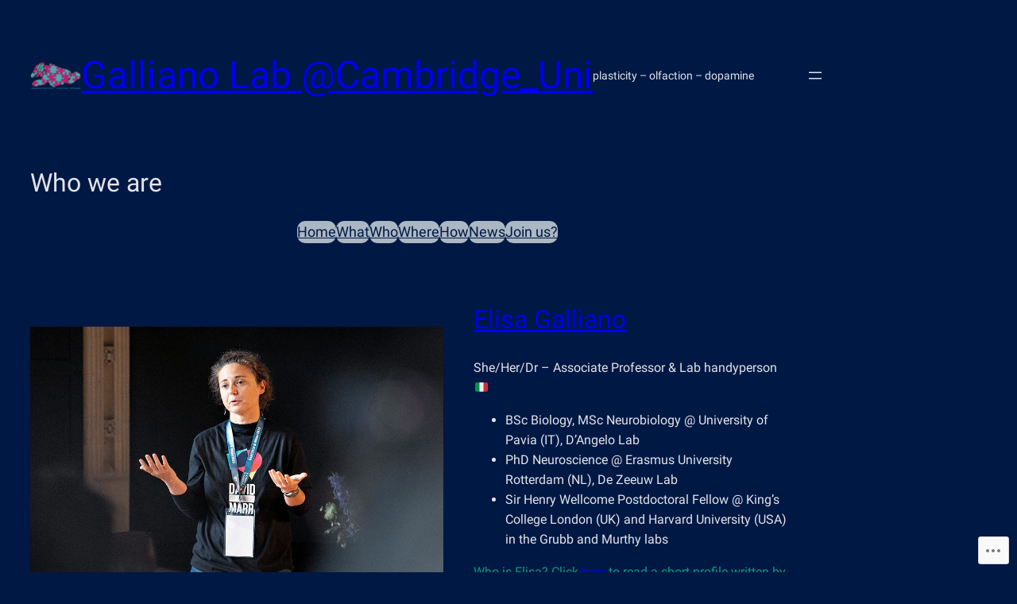

--- FILE ---
content_type: text/html; charset=UTF-8
request_url: https://gallianolab.org/who-we-are/
body_size: 37184
content:
<!DOCTYPE html>
<html lang="en-GB">
<head>
	<meta charset="UTF-8" />
	<meta name="viewport" content="width=device-width, initial-scale=1" />
<meta name='robots' content='max-image-preview:large' />

<!-- Async WordPress.com Remote Login -->
<script id="wpcom_remote_login_js">
var wpcom_remote_login_extra_auth = '';
function wpcom_remote_login_remove_dom_node_id( element_id ) {
	var dom_node = document.getElementById( element_id );
	if ( dom_node ) { dom_node.parentNode.removeChild( dom_node ); }
}
function wpcom_remote_login_remove_dom_node_classes( class_name ) {
	var dom_nodes = document.querySelectorAll( '.' + class_name );
	for ( var i = 0; i < dom_nodes.length; i++ ) {
		dom_nodes[ i ].parentNode.removeChild( dom_nodes[ i ] );
	}
}
function wpcom_remote_login_final_cleanup() {
	wpcom_remote_login_remove_dom_node_classes( "wpcom_remote_login_msg" );
	wpcom_remote_login_remove_dom_node_id( "wpcom_remote_login_key" );
	wpcom_remote_login_remove_dom_node_id( "wpcom_remote_login_validate" );
	wpcom_remote_login_remove_dom_node_id( "wpcom_remote_login_js" );
	wpcom_remote_login_remove_dom_node_id( "wpcom_request_access_iframe" );
	wpcom_remote_login_remove_dom_node_id( "wpcom_request_access_styles" );
}

// Watch for messages back from the remote login
window.addEventListener( "message", function( e ) {
	if ( e.origin === "https://r-login.wordpress.com" ) {
		var data = {};
		try {
			data = JSON.parse( e.data );
		} catch( e ) {
			wpcom_remote_login_final_cleanup();
			return;
		}

		if ( data.msg === 'LOGIN' ) {
			// Clean up the login check iframe
			wpcom_remote_login_remove_dom_node_id( "wpcom_remote_login_key" );

			var id_regex = new RegExp( /^[0-9]+$/ );
			var token_regex = new RegExp( /^.*|.*|.*$/ );
			if (
				token_regex.test( data.token )
				&& id_regex.test( data.wpcomid )
			) {
				// We have everything we need to ask for a login
				var script = document.createElement( "script" );
				script.setAttribute( "id", "wpcom_remote_login_validate" );
				script.src = '/remote-login.php?wpcom_remote_login=validate'
					+ '&wpcomid=' + data.wpcomid
					+ '&token=' + encodeURIComponent( data.token )
					+ '&host=' + window.location.protocol
					+ '//' + window.location.hostname
					+ '&postid=59'
					+ '&is_singular=';
				document.body.appendChild( script );
			}

			return;
		}

		// Safari ITP, not logged in, so redirect
		if ( data.msg === 'LOGIN-REDIRECT' ) {
			window.location = 'https://wordpress.com/log-in?redirect_to=' + window.location.href;
			return;
		}

		// Safari ITP, storage access failed, remove the request
		if ( data.msg === 'LOGIN-REMOVE' ) {
			var css_zap = 'html { -webkit-transition: margin-top 1s; transition: margin-top 1s; } /* 9001 */ html { margin-top: 0 !important; } * html body { margin-top: 0 !important; } @media screen and ( max-width: 782px ) { html { margin-top: 0 !important; } * html body { margin-top: 0 !important; } }';
			var style_zap = document.createElement( 'style' );
			style_zap.type = 'text/css';
			style_zap.appendChild( document.createTextNode( css_zap ) );
			document.body.appendChild( style_zap );

			var e = document.getElementById( 'wpcom_request_access_iframe' );
			e.parentNode.removeChild( e );

			document.cookie = 'wordpress_com_login_access=denied; path=/; max-age=31536000';

			return;
		}

		// Safari ITP
		if ( data.msg === 'REQUEST_ACCESS' ) {
			console.log( 'request access: safari' );

			// Check ITP iframe enable/disable knob
			if ( wpcom_remote_login_extra_auth !== 'safari_itp_iframe' ) {
				return;
			}

			// If we are in a "private window" there is no ITP.
			var private_window = false;
			try {
				var opendb = window.openDatabase( null, null, null, null );
			} catch( e ) {
				private_window = true;
			}

			if ( private_window ) {
				console.log( 'private window' );
				return;
			}

			var iframe = document.createElement( 'iframe' );
			iframe.id = 'wpcom_request_access_iframe';
			iframe.setAttribute( 'scrolling', 'no' );
			iframe.setAttribute( 'sandbox', 'allow-storage-access-by-user-activation allow-scripts allow-same-origin allow-top-navigation-by-user-activation' );
			iframe.src = 'https://r-login.wordpress.com/remote-login.php?wpcom_remote_login=request_access&origin=' + encodeURIComponent( data.origin ) + '&wpcomid=' + encodeURIComponent( data.wpcomid );

			var css = 'html { -webkit-transition: margin-top 1s; transition: margin-top 1s; } /* 9001 */ html { margin-top: 46px !important; } * html body { margin-top: 46px !important; } @media screen and ( max-width: 660px ) { html { margin-top: 71px !important; } * html body { margin-top: 71px !important; } #wpcom_request_access_iframe { display: block; height: 71px !important; } } #wpcom_request_access_iframe { border: 0px; height: 46px; position: fixed; top: 0; left: 0; width: 100%; min-width: 100%; z-index: 99999; background: #23282d; } ';

			var style = document.createElement( 'style' );
			style.type = 'text/css';
			style.id = 'wpcom_request_access_styles';
			style.appendChild( document.createTextNode( css ) );
			document.body.appendChild( style );

			document.body.appendChild( iframe );
		}

		if ( data.msg === 'DONE' ) {
			wpcom_remote_login_final_cleanup();
		}
	}
}, false );

// Inject the remote login iframe after the page has had a chance to load
// more critical resources
window.addEventListener( "DOMContentLoaded", function( e ) {
	var iframe = document.createElement( "iframe" );
	iframe.style.display = "none";
	iframe.setAttribute( "scrolling", "no" );
	iframe.setAttribute( "id", "wpcom_remote_login_key" );
	iframe.src = "https://r-login.wordpress.com/remote-login.php"
		+ "?wpcom_remote_login=key"
		+ "&origin=aHR0cHM6Ly9nYWxsaWFub2xhYi5vcmc%3D"
		+ "&wpcomid=207388061"
		+ "&time=" + Math.floor( Date.now() / 1000 );
	document.body.appendChild( iframe );
}, false );
</script>
<title>Who we are &#8211; Galliano Lab @Cambridge_Uni</title>
<link rel='dns-prefetch' href='//s0.wp.com' />
<link rel='dns-prefetch' href='//wordpress.com' />
<link rel="alternate" type="application/rss+xml" title="Galliano Lab @Cambridge_Uni &raquo; Feed" href="https://gallianolab.org/feed/" />
<link rel="alternate" type="application/rss+xml" title="Galliano Lab @Cambridge_Uni &raquo; Comments Feed" href="https://gallianolab.org/comments/feed/" />
	<script type="text/javascript">
		/* <![CDATA[ */
		function addLoadEvent(func) {
			var oldonload = window.onload;
			if (typeof window.onload != 'function') {
				window.onload = func;
			} else {
				window.onload = function () {
					oldonload();
					func();
				}
			}
		}
		/* ]]> */
	</script>
	<link crossorigin='anonymous' rel='stylesheet' id='all-css-0-1' href='/wp-content/mu-plugins/wpcom-theme-compat/blockbase.css?m=1633680961i&cssminify=yes' type='text/css' media='all' />
<style id='blockbase_font_faces-inline-css'>
/* cyrillic-ext */
@font-face {
	font-family: 'Roboto';
	font-style: italic;
	font-weight: 100;
	font-display: swap;
	src: url(https://s0.wp.com/wp-content/themes/pub/blockbase/assets/fonts/roboto/roboto-cyrillic-ext-Thin-italic.woff2) format('woff2');
	unicode-range: U+0460-052F, U+1C80-1C88, U+20B4, U+2DE0-2DFF, U+A640-A69F, U+FE2E-FE2F;
}

/* cyrillic */
@font-face {
	font-family: 'Roboto';
	font-style: italic;
	font-weight: 100;
	font-display: swap;
	src: url(https://s0.wp.com/wp-content/themes/pub/blockbase/assets/fonts/roboto/roboto-cyrillic-Thin-italic.woff2) format('woff2');
	unicode-range: U+0301, U+0400-045F, U+0490-0491, U+04B0-04B1, U+2116;
}

/* greek-ext */
@font-face {
	font-family: 'Roboto';
	font-style: italic;
	font-weight: 100;
	font-display: swap;
	src: url(https://s0.wp.com/wp-content/themes/pub/blockbase/assets/fonts/roboto/roboto-greek-ext-Thin-italic.woff2) format('woff2');
	unicode-range: U+1F00-1FFF;
}

/* greek */
@font-face {
	font-family: 'Roboto';
	font-style: italic;
	font-weight: 100;
	font-display: swap;
	src: url(https://s0.wp.com/wp-content/themes/pub/blockbase/assets/fonts/roboto/roboto-greek-Thin-italic.woff2) format('woff2');
	unicode-range: U+0370-03FF;
}

/* vietnamese */
@font-face {
	font-family: 'Roboto';
	font-style: italic;
	font-weight: 100;
	font-display: swap;
	src: url(https://s0.wp.com/wp-content/themes/pub/blockbase/assets/fonts/roboto/roboto-vietnamese-Thin-italic.woff2) format('woff2');
	unicode-range: U+0102-0103, U+0110-0111, U+0128-0129, U+0168-0169, U+01A0-01A1, U+01AF-01B0, U+1EA0-1EF9, U+20AB;
}

/* latin-ext */
@font-face {
	font-family: 'Roboto';
	font-style: italic;
	font-weight: 100;
	font-display: swap;
	src: url(https://s0.wp.com/wp-content/themes/pub/blockbase/assets/fonts/roboto/roboto-latin-ext-Thin-italic.woff2) format('woff2');
	unicode-range: U+0100-024F, U+0259, U+1E00-1EFF, U+2020, U+20A0-20AB, U+20AD-20CF, U+2113, U+2C60-2C7F, U+A720-A7FF;
}

/* latin */
@font-face {
	font-family: 'Roboto';
	font-style: italic;
	font-weight: 100;
	font-display: swap;
	src: url(https://s0.wp.com/wp-content/themes/pub/blockbase/assets/fonts/roboto/roboto-Thin-italic.woff2) format('woff2');
	unicode-range: U+0000-00FF, U+0131, U+0152-0153, U+02BB-02BC, U+02C6, U+02DA, U+02DC, U+2000-206F, U+2074, U+20AC, U+2122, U+2191, U+2193, U+2212, U+2215, U+FEFF, U+FFFD;
}

/* cyrillic-ext */
@font-face {
	font-family: 'Roboto';
	font-style: italic;
	font-weight: 300;
	font-display: swap;
	src: url(https://s0.wp.com/wp-content/themes/pub/blockbase/assets/fonts/roboto/roboto-cyrillic-ext-Light-italic.woff2) format('woff2');
	unicode-range: U+0460-052F, U+1C80-1C88, U+20B4, U+2DE0-2DFF, U+A640-A69F, U+FE2E-FE2F;
}

/* cyrillic */
@font-face {
	font-family: 'Roboto';
	font-style: italic;
	font-weight: 300;
	font-display: swap;
	src: url(https://s0.wp.com/wp-content/themes/pub/blockbase/assets/fonts/roboto/roboto-cyrillic-Light-italic.woff2) format('woff2');
	unicode-range: U+0301, U+0400-045F, U+0490-0491, U+04B0-04B1, U+2116;
}

/* greek-ext */
@font-face {
	font-family: 'Roboto';
	font-style: italic;
	font-weight: 300;
	font-display: swap;
	src: url(https://s0.wp.com/wp-content/themes/pub/blockbase/assets/fonts/roboto/roboto-greek-ext-Light-italic.woff2) format('woff2');
	unicode-range: U+1F00-1FFF;
}

/* greek */
@font-face {
	font-family: 'Roboto';
	font-style: italic;
	font-weight: 300;
	font-display: swap;
	src: url(https://s0.wp.com/wp-content/themes/pub/blockbase/assets/fonts/roboto/roboto-greek-Light-italic.woff2) format('woff2');
	unicode-range: U+0370-03FF;
}

/* vietnamese */
@font-face {
	font-family: 'Roboto';
	font-style: italic;
	font-weight: 300;
	font-display: swap;
	src: url(https://s0.wp.com/wp-content/themes/pub/blockbase/assets/fonts/roboto/roboto-vietnamese-Light-italic.woff2) format('woff2');
	unicode-range: U+0102-0103, U+0110-0111, U+0128-0129, U+0168-0169, U+01A0-01A1, U+01AF-01B0, U+1EA0-1EF9, U+20AB;
}

/* latin-ext */
@font-face {
	font-family: 'Roboto';
	font-style: italic;
	font-weight: 300;
	font-display: swap;
	src: url(https://s0.wp.com/wp-content/themes/pub/blockbase/assets/fonts/roboto/roboto-latin-ext-Light-italic.woff2) format('woff2');
	unicode-range: U+0100-024F, U+0259, U+1E00-1EFF, U+2020, U+20A0-20AB, U+20AD-20CF, U+2113, U+2C60-2C7F, U+A720-A7FF;
}

/* latin */
@font-face {
	font-family: 'Roboto';
	font-style: italic;
	font-weight: 300;
	font-display: swap;
	src: url(https://s0.wp.com/wp-content/themes/pub/blockbase/assets/fonts/roboto/roboto-Light-italic.woff2) format('woff2');
	unicode-range: U+0000-00FF, U+0131, U+0152-0153, U+02BB-02BC, U+02C6, U+02DA, U+02DC, U+2000-206F, U+2074, U+20AC, U+2122, U+2191, U+2193, U+2212, U+2215, U+FEFF, U+FFFD;
}

/* cyrillic-ext */
@font-face {
	font-family: 'Roboto';
	font-style: italic;
	font-weight: 400;
	font-display: swap;
	src: url(https://s0.wp.com/wp-content/themes/pub/blockbase/assets/fonts/roboto/roboto-cyrillic-ext-Regular-italic.woff2) format('woff2');
	unicode-range: U+0460-052F, U+1C80-1C88, U+20B4, U+2DE0-2DFF, U+A640-A69F, U+FE2E-FE2F;
}

/* cyrillic */
@font-face {
	font-family: 'Roboto';
	font-style: italic;
	font-weight: 400;
	font-display: swap;
	src: url(https://s0.wp.com/wp-content/themes/pub/blockbase/assets/fonts/roboto/roboto-cyrillic-Regular-italic.woff2) format('woff2');
	unicode-range: U+0301, U+0400-045F, U+0490-0491, U+04B0-04B1, U+2116;
}

/* greek-ext */
@font-face {
	font-family: 'Roboto';
	font-style: italic;
	font-weight: 400;
	font-display: swap;
	src: url(https://s0.wp.com/wp-content/themes/pub/blockbase/assets/fonts/roboto/roboto-greek-ext-Regular-italic.woff2) format('woff2');
	unicode-range: U+1F00-1FFF;
}

/* greek */
@font-face {
	font-family: 'Roboto';
	font-style: italic;
	font-weight: 400;
	font-display: swap;
	src: url(https://s0.wp.com/wp-content/themes/pub/blockbase/assets/fonts/roboto/roboto-greek-Regular-italic.woff2) format('woff2');
	unicode-range: U+0370-03FF;
}

/* vietnamese */
@font-face {
	font-family: 'Roboto';
	font-style: italic;
	font-weight: 400;
	font-display: swap;
	src: url(https://s0.wp.com/wp-content/themes/pub/blockbase/assets/fonts/roboto/roboto-vietnamese-Regular-italic.woff2) format('woff2');
	unicode-range: U+0102-0103, U+0110-0111, U+0128-0129, U+0168-0169, U+01A0-01A1, U+01AF-01B0, U+1EA0-1EF9, U+20AB;
}

/* latin-ext */
@font-face {
	font-family: 'Roboto';
	font-style: italic;
	font-weight: 400;
	font-display: swap;
	src: url(https://s0.wp.com/wp-content/themes/pub/blockbase/assets/fonts/roboto/roboto-latin-ext-Regular-italic.woff2) format('woff2');
	unicode-range: U+0100-024F, U+0259, U+1E00-1EFF, U+2020, U+20A0-20AB, U+20AD-20CF, U+2113, U+2C60-2C7F, U+A720-A7FF;
}

/* latin */
@font-face {
	font-family: 'Roboto';
	font-style: italic;
	font-weight: 400;
	font-display: swap;
	src: url(https://s0.wp.com/wp-content/themes/pub/blockbase/assets/fonts/roboto/roboto-Regular-italic.woff2) format('woff2');
	unicode-range: U+0000-00FF, U+0131, U+0152-0153, U+02BB-02BC, U+02C6, U+02DA, U+02DC, U+2000-206F, U+2074, U+20AC, U+2122, U+2191, U+2193, U+2212, U+2215, U+FEFF, U+FFFD;
}

/* cyrillic-ext */
@font-face {
	font-family: 'Roboto';
	font-style: italic;
	font-weight: 500;
	font-display: swap;
	src: url(https://s0.wp.com/wp-content/themes/pub/blockbase/assets/fonts/roboto/roboto-cyrillic-ext-Medium-italic.woff2) format('woff2');
	unicode-range: U+0460-052F, U+1C80-1C88, U+20B4, U+2DE0-2DFF, U+A640-A69F, U+FE2E-FE2F;
}

/* cyrillic */
@font-face {
	font-family: 'Roboto';
	font-style: italic;
	font-weight: 500;
	font-display: swap;
	src: url(https://s0.wp.com/wp-content/themes/pub/blockbase/assets/fonts/roboto/roboto-cyrillic-Medium-italic.woff2) format('woff2');
	unicode-range: U+0301, U+0400-045F, U+0490-0491, U+04B0-04B1, U+2116;
}

/* greek-ext */
@font-face {
	font-family: 'Roboto';
	font-style: italic;
	font-weight: 500;
	font-display: swap;
	src: url(https://s0.wp.com/wp-content/themes/pub/blockbase/assets/fonts/roboto/roboto-greek-ext-Medium-italic.woff2) format('woff2');
	unicode-range: U+1F00-1FFF;
}

/* greek */
@font-face {
	font-family: 'Roboto';
	font-style: italic;
	font-weight: 500;
	font-display: swap;
	src: url(https://s0.wp.com/wp-content/themes/pub/blockbase/assets/fonts/roboto/roboto-greek-Medium-italic.woff2) format('woff2');
	unicode-range: U+0370-03FF;
}

/* vietnamese */
@font-face {
	font-family: 'Roboto';
	font-style: italic;
	font-weight: 500;
	font-display: swap;
	src: url(https://s0.wp.com/wp-content/themes/pub/blockbase/assets/fonts/roboto/roboto-vietnamese-Medium-italic.woff2) format('woff2');
	unicode-range: U+0102-0103, U+0110-0111, U+0128-0129, U+0168-0169, U+01A0-01A1, U+01AF-01B0, U+1EA0-1EF9, U+20AB;
}

/* latin-ext */
@font-face {
	font-family: 'Roboto';
	font-style: italic;
	font-weight: 500;
	font-display: swap;
	src: url(https://s0.wp.com/wp-content/themes/pub/blockbase/assets/fonts/roboto/roboto-latin-ext-Medium-italic.woff2) format('woff2');
	unicode-range: U+0100-024F, U+0259, U+1E00-1EFF, U+2020, U+20A0-20AB, U+20AD-20CF, U+2113, U+2C60-2C7F, U+A720-A7FF;
}

/* latin */
@font-face {
	font-family: 'Roboto';
	font-style: italic;
	font-weight: 500;
	font-display: swap;
	src: url(https://s0.wp.com/wp-content/themes/pub/blockbase/assets/fonts/roboto/roboto-Medium-italic.woff2) format('woff2');
	unicode-range: U+0000-00FF, U+0131, U+0152-0153, U+02BB-02BC, U+02C6, U+02DA, U+02DC, U+2000-206F, U+2074, U+20AC, U+2122, U+2191, U+2193, U+2212, U+2215, U+FEFF, U+FFFD;
}

/* cyrillic-ext */
@font-face {
	font-family: 'Roboto';
	font-style: italic;
	font-weight: 700;
	font-display: swap;
	src: url(https://s0.wp.com/wp-content/themes/pub/blockbase/assets/fonts/roboto/roboto-cyrillic-ext-Bold-italic.woff2) format('woff2');
	unicode-range: U+0460-052F, U+1C80-1C88, U+20B4, U+2DE0-2DFF, U+A640-A69F, U+FE2E-FE2F;
}

/* cyrillic */
@font-face {
	font-family: 'Roboto';
	font-style: italic;
	font-weight: 700;
	font-display: swap;
	src: url(https://s0.wp.com/wp-content/themes/pub/blockbase/assets/fonts/roboto/roboto-cyrillic-Bold-italic.woff2) format('woff2');
	unicode-range: U+0301, U+0400-045F, U+0490-0491, U+04B0-04B1, U+2116;
}

/* greek-ext */
@font-face {
	font-family: 'Roboto';
	font-style: italic;
	font-weight: 700;
	font-display: swap;
	src: url(https://s0.wp.com/wp-content/themes/pub/blockbase/assets/fonts/roboto/roboto-greek-ext-Bold-italic.woff2) format('woff2');
	unicode-range: U+1F00-1FFF;
}

/* greek */
@font-face {
	font-family: 'Roboto';
	font-style: italic;
	font-weight: 700;
	font-display: swap;
	src: url(https://s0.wp.com/wp-content/themes/pub/blockbase/assets/fonts/roboto/roboto-greek-Bold-italic.woff2) format('woff2');
	unicode-range: U+0370-03FF;
}

/* vietnamese */
@font-face {
	font-family: 'Roboto';
	font-style: italic;
	font-weight: 700;
	font-display: swap;
	src: url(https://s0.wp.com/wp-content/themes/pub/blockbase/assets/fonts/roboto/roboto-vietnamese-Bold-italic.woff2) format('woff2');
	unicode-range: U+0102-0103, U+0110-0111, U+0128-0129, U+0168-0169, U+01A0-01A1, U+01AF-01B0, U+1EA0-1EF9, U+20AB;
}

/* latin-ext */
@font-face {
	font-family: 'Roboto';
	font-style: italic;
	font-weight: 700;
	font-display: swap;
	src: url(https://s0.wp.com/wp-content/themes/pub/blockbase/assets/fonts/roboto/roboto-latin-ext-Bold-italic.woff2) format('woff2');
	unicode-range: U+0100-024F, U+0259, U+1E00-1EFF, U+2020, U+20A0-20AB, U+20AD-20CF, U+2113, U+2C60-2C7F, U+A720-A7FF;
}

/* latin */
@font-face {
	font-family: 'Roboto';
	font-style: italic;
	font-weight: 700;
	font-display: swap;
	src: url(https://s0.wp.com/wp-content/themes/pub/blockbase/assets/fonts/roboto/roboto-Bold-italic.woff2) format('woff2');
	unicode-range: U+0000-00FF, U+0131, U+0152-0153, U+02BB-02BC, U+02C6, U+02DA, U+02DC, U+2000-206F, U+2074, U+20AC, U+2122, U+2191, U+2193, U+2212, U+2215, U+FEFF, U+FFFD;
}

/* cyrillic-ext */
@font-face {
	font-family: 'Roboto';
	font-style: italic;
	font-weight: 900;
	font-display: swap;
	src: url(https://s0.wp.com/wp-content/themes/pub/blockbase/assets/fonts/roboto/roboto-cyrillic-ext-Black-italic.woff2) format('woff2');
	unicode-range: U+0460-052F, U+1C80-1C88, U+20B4, U+2DE0-2DFF, U+A640-A69F, U+FE2E-FE2F;
}

/* cyrillic */
@font-face {
	font-family: 'Roboto';
	font-style: italic;
	font-weight: 900;
	font-display: swap;
	src: url(https://s0.wp.com/wp-content/themes/pub/blockbase/assets/fonts/roboto/roboto-cyrillic-Black-italic.woff2) format('woff2');
	unicode-range: U+0301, U+0400-045F, U+0490-0491, U+04B0-04B1, U+2116;
}

/* greek-ext */
@font-face {
	font-family: 'Roboto';
	font-style: italic;
	font-weight: 900;
	font-display: swap;
	src: url(https://s0.wp.com/wp-content/themes/pub/blockbase/assets/fonts/roboto/roboto-greek-ext-Black-italic.woff2) format('woff2');
	unicode-range: U+1F00-1FFF;
}

/* greek */
@font-face {
	font-family: 'Roboto';
	font-style: italic;
	font-weight: 900;
	font-display: swap;
	src: url(https://s0.wp.com/wp-content/themes/pub/blockbase/assets/fonts/roboto/roboto-greek-Black-italic.woff2) format('woff2');
	unicode-range: U+0370-03FF;
}

/* vietnamese */
@font-face {
	font-family: 'Roboto';
	font-style: italic;
	font-weight: 900;
	font-display: swap;
	src: url(https://s0.wp.com/wp-content/themes/pub/blockbase/assets/fonts/roboto/roboto-vietnamese-Black-italic.woff2) format('woff2');
	unicode-range: U+0102-0103, U+0110-0111, U+0128-0129, U+0168-0169, U+01A0-01A1, U+01AF-01B0, U+1EA0-1EF9, U+20AB;
}

/* latin-ext */
@font-face {
	font-family: 'Roboto';
	font-style: italic;
	font-weight: 900;
	font-display: swap;
	src: url(https://s0.wp.com/wp-content/themes/pub/blockbase/assets/fonts/roboto/roboto-latin-ext-Black-italic.woff2) format('woff2');
	unicode-range: U+0100-024F, U+0259, U+1E00-1EFF, U+2020, U+20A0-20AB, U+20AD-20CF, U+2113, U+2C60-2C7F, U+A720-A7FF;
}

/* latin */
@font-face {
	font-family: 'Roboto';
	font-style: italic;
	font-weight: 900;
	font-display: swap;
	src: url(https://s0.wp.com/wp-content/themes/pub/blockbase/assets/fonts/roboto/roboto-Black-italic.woff2) format('woff2');
	unicode-range: U+0000-00FF, U+0131, U+0152-0153, U+02BB-02BC, U+02C6, U+02DA, U+02DC, U+2000-206F, U+2074, U+20AC, U+2122, U+2191, U+2193, U+2212, U+2215, U+FEFF, U+FFFD;
}

/* cyrillic-ext */
@font-face {
	font-family: 'Roboto';
	font-style: normal;
	font-weight: 100;
	font-display: swap;
	src: url(https://s0.wp.com/wp-content/themes/pub/blockbase/assets/fonts/roboto/roboto-cyrillic-ext-Thin.woff2) format('woff2');
	unicode-range: U+0460-052F, U+1C80-1C88, U+20B4, U+2DE0-2DFF, U+A640-A69F, U+FE2E-FE2F;
}

/* cyrillic */
@font-face {
	font-family: 'Roboto';
	font-style: normal;
	font-weight: 100;
	font-display: swap;
	src: url(https://s0.wp.com/wp-content/themes/pub/blockbase/assets/fonts/roboto/roboto-cyrillic-Thin.woff2) format('woff2');
	unicode-range: U+0301, U+0400-045F, U+0490-0491, U+04B0-04B1, U+2116;
}

/* greek-ext */
@font-face {
	font-family: 'Roboto';
	font-style: normal;
	font-weight: 100;
	font-display: swap;
	src: url(https://s0.wp.com/wp-content/themes/pub/blockbase/assets/fonts/roboto/roboto-greek-ext-Thin.woff2) format('woff2');
	unicode-range: U+1F00-1FFF;
}

/* greek */
@font-face {
	font-family: 'Roboto';
	font-style: normal;
	font-weight: 100;
	font-display: swap;
	src: url(https://s0.wp.com/wp-content/themes/pub/blockbase/assets/fonts/roboto/roboto-greek-Thin.woff2) format('woff2');
	unicode-range: U+0370-03FF;
}

/* vietnamese */
@font-face {
	font-family: 'Roboto';
	font-style: normal;
	font-weight: 100;
	font-display: swap;
	src: url(https://s0.wp.com/wp-content/themes/pub/blockbase/assets/fonts/roboto/roboto-vietnamese-Thin.woff2) format('woff2');
	unicode-range: U+0102-0103, U+0110-0111, U+0128-0129, U+0168-0169, U+01A0-01A1, U+01AF-01B0, U+1EA0-1EF9, U+20AB;
}

/* latin-ext */
@font-face {
	font-family: 'Roboto';
	font-style: normal;
	font-weight: 100;
	font-display: swap;
	src: url(https://s0.wp.com/wp-content/themes/pub/blockbase/assets/fonts/roboto/roboto-latin-ext-Thin.woff2) format('woff2');
	unicode-range: U+0100-024F, U+0259, U+1E00-1EFF, U+2020, U+20A0-20AB, U+20AD-20CF, U+2113, U+2C60-2C7F, U+A720-A7FF;
}

/* latin */
@font-face {
	font-family: 'Roboto';
	font-style: normal;
	font-weight: 100;
	font-display: swap;
	src: url(https://s0.wp.com/wp-content/themes/pub/blockbase/assets/fonts/roboto/roboto-Thin.woff2) format('woff2');
	unicode-range: U+0000-00FF, U+0131, U+0152-0153, U+02BB-02BC, U+02C6, U+02DA, U+02DC, U+2000-206F, U+2074, U+20AC, U+2122, U+2191, U+2193, U+2212, U+2215, U+FEFF, U+FFFD;
}

/* cyrillic-ext */
@font-face {
	font-family: 'Roboto';
	font-style: normal;
	font-weight: 300;
	font-display: swap;
	src: url(https://s0.wp.com/wp-content/themes/pub/blockbase/assets/fonts/roboto/roboto-cyrillic-ext-Light.woff2) format('woff2');
	unicode-range: U+0460-052F, U+1C80-1C88, U+20B4, U+2DE0-2DFF, U+A640-A69F, U+FE2E-FE2F;
}

/* cyrillic */
@font-face {
	font-family: 'Roboto';
	font-style: normal;
	font-weight: 300;
	font-display: swap;
	src: url(https://s0.wp.com/wp-content/themes/pub/blockbase/assets/fonts/roboto/roboto-cyrillic-Light.woff2) format('woff2');
	unicode-range: U+0301, U+0400-045F, U+0490-0491, U+04B0-04B1, U+2116;
}

/* greek-ext */
@font-face {
	font-family: 'Roboto';
	font-style: normal;
	font-weight: 300;
	font-display: swap;
	src: url(https://s0.wp.com/wp-content/themes/pub/blockbase/assets/fonts/roboto/roboto-greek-ext-Light.woff2) format('woff2');
	unicode-range: U+1F00-1FFF;
}

/* greek */
@font-face {
	font-family: 'Roboto';
	font-style: normal;
	font-weight: 300;
	font-display: swap;
	src: url(https://s0.wp.com/wp-content/themes/pub/blockbase/assets/fonts/roboto/roboto-greek-Light.woff2) format('woff2');
	unicode-range: U+0370-03FF;
}

/* vietnamese */
@font-face {
	font-family: 'Roboto';
	font-style: normal;
	font-weight: 300;
	font-display: swap;
	src: url(https://s0.wp.com/wp-content/themes/pub/blockbase/assets/fonts/roboto/roboto-vietnamese-Light.woff2) format('woff2');
	unicode-range: U+0102-0103, U+0110-0111, U+0128-0129, U+0168-0169, U+01A0-01A1, U+01AF-01B0, U+1EA0-1EF9, U+20AB;
}

/* latin-ext */
@font-face {
	font-family: 'Roboto';
	font-style: normal;
	font-weight: 300;
	font-display: swap;
	src: url(https://s0.wp.com/wp-content/themes/pub/blockbase/assets/fonts/roboto/roboto-latin-ext-Light.woff2) format('woff2');
	unicode-range: U+0100-024F, U+0259, U+1E00-1EFF, U+2020, U+20A0-20AB, U+20AD-20CF, U+2113, U+2C60-2C7F, U+A720-A7FF;
}

/* latin */
@font-face {
	font-family: 'Roboto';
	font-style: normal;
	font-weight: 300;
	font-display: swap;
	src: url(https://s0.wp.com/wp-content/themes/pub/blockbase/assets/fonts/roboto/roboto-Light.woff2) format('woff2');
	unicode-range: U+0000-00FF, U+0131, U+0152-0153, U+02BB-02BC, U+02C6, U+02DA, U+02DC, U+2000-206F, U+2074, U+20AC, U+2122, U+2191, U+2193, U+2212, U+2215, U+FEFF, U+FFFD;
}

/* cyrillic-ext */
@font-face {
	font-family: 'Roboto';
	font-style: normal;
	font-weight: 400;
	font-display: swap;
	src: url(https://s0.wp.com/wp-content/themes/pub/blockbase/assets/fonts/roboto/roboto-cyrillic-ext-Regular.woff2) format('woff2');
	unicode-range: U+0460-052F, U+1C80-1C88, U+20B4, U+2DE0-2DFF, U+A640-A69F, U+FE2E-FE2F;
}

/* cyrillic */
@font-face {
	font-family: 'Roboto';
	font-style: normal;
	font-weight: 400;
	font-display: swap;
	src: url(https://s0.wp.com/wp-content/themes/pub/blockbase/assets/fonts/roboto/roboto-cyrillic-Regular.woff2) format('woff2');
	unicode-range: U+0301, U+0400-045F, U+0490-0491, U+04B0-04B1, U+2116;
}

/* greek-ext */
@font-face {
	font-family: 'Roboto';
	font-style: normal;
	font-weight: 400;
	font-display: swap;
	src: url(https://s0.wp.com/wp-content/themes/pub/blockbase/assets/fonts/roboto/roboto-greek-ext-Regular.woff2) format('woff2');
	unicode-range: U+1F00-1FFF;
}

/* greek */
@font-face {
	font-family: 'Roboto';
	font-style: normal;
	font-weight: 400;
	font-display: swap;
	src: url(https://s0.wp.com/wp-content/themes/pub/blockbase/assets/fonts/roboto/roboto-greek-Regular.woff2) format('woff2');
	unicode-range: U+0370-03FF;
}

/* vietnamese */
@font-face {
	font-family: 'Roboto';
	font-style: normal;
	font-weight: 400;
	font-display: swap;
	src: url(https://s0.wp.com/wp-content/themes/pub/blockbase/assets/fonts/roboto/roboto-vietnamese-Regular.woff2) format('woff2');
	unicode-range: U+0102-0103, U+0110-0111, U+0128-0129, U+0168-0169, U+01A0-01A1, U+01AF-01B0, U+1EA0-1EF9, U+20AB;
}

/* latin-ext */
@font-face {
	font-family: 'Roboto';
	font-style: normal;
	font-weight: 400;
	font-display: swap;
	src: url(https://s0.wp.com/wp-content/themes/pub/blockbase/assets/fonts/roboto/roboto-latin-ext-Regular.woff2) format('woff2');
	unicode-range: U+0100-024F, U+0259, U+1E00-1EFF, U+2020, U+20A0-20AB, U+20AD-20CF, U+2113, U+2C60-2C7F, U+A720-A7FF;
}

/* latin */
@font-face {
	font-family: 'Roboto';
	font-style: normal;
	font-weight: 400;
	font-display: swap;
	src: url(https://s0.wp.com/wp-content/themes/pub/blockbase/assets/fonts/roboto/roboto-Regular.woff2) format('woff2');
	unicode-range: U+0000-00FF, U+0131, U+0152-0153, U+02BB-02BC, U+02C6, U+02DA, U+02DC, U+2000-206F, U+2074, U+20AC, U+2122, U+2191, U+2193, U+2212, U+2215, U+FEFF, U+FFFD;
}

/* cyrillic-ext */
@font-face {
	font-family: 'Roboto';
	font-style: normal;
	font-weight: 500;
	font-display: swap;
	src: url(https://s0.wp.com/wp-content/themes/pub/blockbase/assets/fonts/roboto/roboto-cyrillic-ext-Medium.woff2) format('woff2');
	unicode-range: U+0460-052F, U+1C80-1C88, U+20B4, U+2DE0-2DFF, U+A640-A69F, U+FE2E-FE2F;
}

/* cyrillic */
@font-face {
	font-family: 'Roboto';
	font-style: normal;
	font-weight: 500;
	font-display: swap;
	src: url(https://s0.wp.com/wp-content/themes/pub/blockbase/assets/fonts/roboto/roboto-cyrillic-Medium.woff2) format('woff2');
	unicode-range: U+0301, U+0400-045F, U+0490-0491, U+04B0-04B1, U+2116;
}

/* greek-ext */
@font-face {
	font-family: 'Roboto';
	font-style: normal;
	font-weight: 500;
	font-display: swap;
	src: url(https://s0.wp.com/wp-content/themes/pub/blockbase/assets/fonts/roboto/roboto-greek-ext-Medium.woff2) format('woff2');
	unicode-range: U+1F00-1FFF;
}

/* greek */
@font-face {
	font-family: 'Roboto';
	font-style: normal;
	font-weight: 500;
	font-display: swap;
	src: url(https://s0.wp.com/wp-content/themes/pub/blockbase/assets/fonts/roboto/roboto-greek-Medium.woff2) format('woff2');
	unicode-range: U+0370-03FF;
}

/* vietnamese */
@font-face {
	font-family: 'Roboto';
	font-style: normal;
	font-weight: 500;
	font-display: swap;
	src: url(https://s0.wp.com/wp-content/themes/pub/blockbase/assets/fonts/roboto/roboto-vietnamese-Medium.woff2) format('woff2');
	unicode-range: U+0102-0103, U+0110-0111, U+0128-0129, U+0168-0169, U+01A0-01A1, U+01AF-01B0, U+1EA0-1EF9, U+20AB;
}

/* latin-ext */
@font-face {
	font-family: 'Roboto';
	font-style: normal;
	font-weight: 500;
	font-display: swap;
	src: url(https://s0.wp.com/wp-content/themes/pub/blockbase/assets/fonts/roboto/roboto-latin-ext-Medium.woff2) format('woff2');
	unicode-range: U+0100-024F, U+0259, U+1E00-1EFF, U+2020, U+20A0-20AB, U+20AD-20CF, U+2113, U+2C60-2C7F, U+A720-A7FF;
}

/* latin */
@font-face {
	font-family: 'Roboto';
	font-style: normal;
	font-weight: 500;
	font-display: swap;
	src: url(https://s0.wp.com/wp-content/themes/pub/blockbase/assets/fonts/roboto/roboto-Medium.woff2) format('woff2');
	unicode-range: U+0000-00FF, U+0131, U+0152-0153, U+02BB-02BC, U+02C6, U+02DA, U+02DC, U+2000-206F, U+2074, U+20AC, U+2122, U+2191, U+2193, U+2212, U+2215, U+FEFF, U+FFFD;
}

/* cyrillic-ext */
@font-face {
	font-family: 'Roboto';
	font-style: normal;
	font-weight: 700;
	font-display: swap;
	src: url(https://s0.wp.com/wp-content/themes/pub/blockbase/assets/fonts/roboto/roboto-cyrillic-ext-Bold.woff2) format('woff2');
	unicode-range: U+0460-052F, U+1C80-1C88, U+20B4, U+2DE0-2DFF, U+A640-A69F, U+FE2E-FE2F;
}

/* cyrillic */
@font-face {
	font-family: 'Roboto';
	font-style: normal;
	font-weight: 700;
	font-display: swap;
	src: url(https://s0.wp.com/wp-content/themes/pub/blockbase/assets/fonts/roboto/roboto-cyrillic-Bold.woff2) format('woff2');
	unicode-range: U+0301, U+0400-045F, U+0490-0491, U+04B0-04B1, U+2116;
}

/* greek-ext */
@font-face {
	font-family: 'Roboto';
	font-style: normal;
	font-weight: 700;
	font-display: swap;
	src: url(https://s0.wp.com/wp-content/themes/pub/blockbase/assets/fonts/roboto/roboto-greek-ext-Bold.woff2) format('woff2');
	unicode-range: U+1F00-1FFF;
}

/* greek */
@font-face {
	font-family: 'Roboto';
	font-style: normal;
	font-weight: 700;
	font-display: swap;
	src: url(https://s0.wp.com/wp-content/themes/pub/blockbase/assets/fonts/roboto/roboto-greek-Bold.woff2) format('woff2');
	unicode-range: U+0370-03FF;
}

/* vietnamese */
@font-face {
	font-family: 'Roboto';
	font-style: normal;
	font-weight: 700;
	font-display: swap;
	src: url(https://s0.wp.com/wp-content/themes/pub/blockbase/assets/fonts/roboto/roboto-vietnamese-Bold.woff2) format('woff2');
	unicode-range: U+0102-0103, U+0110-0111, U+0128-0129, U+0168-0169, U+01A0-01A1, U+01AF-01B0, U+1EA0-1EF9, U+20AB;
}

/* latin-ext */
@font-face {
	font-family: 'Roboto';
	font-style: normal;
	font-weight: 700;
	font-display: swap;
	src: url(https://s0.wp.com/wp-content/themes/pub/blockbase/assets/fonts/roboto/roboto-latin-ext-Bold.woff2) format('woff2');
	unicode-range: U+0100-024F, U+0259, U+1E00-1EFF, U+2020, U+20A0-20AB, U+20AD-20CF, U+2113, U+2C60-2C7F, U+A720-A7FF;
}

/* latin */
@font-face {
	font-family: 'Roboto';
	font-style: normal;
	font-weight: 700;
	font-display: swap;
	src: url(https://s0.wp.com/wp-content/themes/pub/blockbase/assets/fonts/roboto/roboto-Bold.woff2) format('woff2');
	unicode-range: U+0000-00FF, U+0131, U+0152-0153, U+02BB-02BC, U+02C6, U+02DA, U+02DC, U+2000-206F, U+2074, U+20AC, U+2122, U+2191, U+2193, U+2212, U+2215, U+FEFF, U+FFFD;
}

/* cyrillic-ext */
@font-face {
	font-family: 'Roboto';
	font-style: normal;
	font-weight: 900;
	font-display: swap;
	src: url(https://s0.wp.com/wp-content/themes/pub/blockbase/assets/fonts/roboto/roboto-cyrillic-ext-Black.woff2) format('woff2');
	unicode-range: U+0460-052F, U+1C80-1C88, U+20B4, U+2DE0-2DFF, U+A640-A69F, U+FE2E-FE2F;
}

/* cyrillic */
@font-face {
	font-family: 'Roboto';
	font-style: normal;
	font-weight: 900;
	font-display: swap;
	src: url(https://s0.wp.com/wp-content/themes/pub/blockbase/assets/fonts/roboto/roboto-cyrillic-Black.woff2) format('woff2');
	unicode-range: U+0301, U+0400-045F, U+0490-0491, U+04B0-04B1, U+2116;
}

/* greek-ext */
@font-face {
	font-family: 'Roboto';
	font-style: normal;
	font-weight: 900;
	font-display: swap;
	src: url(https://s0.wp.com/wp-content/themes/pub/blockbase/assets/fonts/roboto/roboto-greek-ext-Black.woff2) format('woff2');
	unicode-range: U+1F00-1FFF;
}

/* greek */
@font-face {
	font-family: 'Roboto';
	font-style: normal;
	font-weight: 900;
	font-display: swap;
	src: url(https://s0.wp.com/wp-content/themes/pub/blockbase/assets/fonts/roboto/roboto-greek-Black.woff2) format('woff2');
	unicode-range: U+0370-03FF;
}

/* vietnamese */
@font-face {
	font-family: 'Roboto';
	font-style: normal;
	font-weight: 900;
	font-display: swap;
	src: url(https://s0.wp.com/wp-content/themes/pub/blockbase/assets/fonts/roboto/roboto-vietnamese-Black.woff2) format('woff2');
	unicode-range: U+0102-0103, U+0110-0111, U+0128-0129, U+0168-0169, U+01A0-01A1, U+01AF-01B0, U+1EA0-1EF9, U+20AB;
}

/* latin-ext */
@font-face {
	font-family: 'Roboto';
	font-style: normal;
	font-weight: 900;
	font-display: swap;
	src: url(https://s0.wp.com/wp-content/themes/pub/blockbase/assets/fonts/roboto/roboto-latin-ext-Black.woff2) format('woff2');
	unicode-range: U+0100-024F, U+0259, U+1E00-1EFF, U+2020, U+20A0-20AB, U+20AD-20CF, U+2113, U+2C60-2C7F, U+A720-A7FF;
}

/* latin */
@font-face {
	font-family: 'Roboto';
	font-style: normal;
	font-weight: 900;
	font-display: swap;
	src: url(https://s0.wp.com/wp-content/themes/pub/blockbase/assets/fonts/roboto/roboto-Black.woff2) format('woff2');
	unicode-range: U+0000-00FF, U+0131, U+0152-0153, U+02BB-02BC, U+02C6, U+02DA, U+02DC, U+2000-206F, U+2074, U+20AC, U+2122, U+2191, U+2193, U+2212, U+2215, U+FEFF, U+FFFD;
}
/*# sourceURL=blockbase_font_faces-inline-css */
</style>
<link crossorigin='anonymous' rel='stylesheet' id='all-css-2-1' href='/wp-content/mu-plugins/jetpack-plugin/sun/modules/related-posts/related-posts.css?m=1753279645i&cssminify=yes' type='text/css' media='all' />
<style id='wp-block-site-logo-inline-css'>
.wp-block-site-logo{box-sizing:border-box;line-height:0}.wp-block-site-logo a{display:inline-block;line-height:0}.wp-block-site-logo.is-default-size img{height:auto;width:120px}.wp-block-site-logo img{height:auto;max-width:100%}.wp-block-site-logo a,.wp-block-site-logo img{border-radius:inherit}.wp-block-site-logo.aligncenter{margin-left:auto;margin-right:auto;text-align:center}:root :where(.wp-block-site-logo.is-style-rounded){border-radius:9999px}
/*# sourceURL=/wp-content/plugins/gutenberg-core/v22.2.0/build/styles/block-library/site-logo/style.css */
</style>
<style id='wp-block-site-title-inline-css'>
.wp-block-site-title{box-sizing:border-box}.wp-block-site-title :where(a){color:inherit;font-family:inherit;font-size:inherit;font-style:inherit;font-weight:inherit;letter-spacing:inherit;line-height:inherit;text-decoration:inherit}
/*# sourceURL=/wp-content/plugins/gutenberg-core/v22.2.0/build/styles/block-library/site-title/style.css */
</style>
<style id='wp-block-site-tagline-inline-css'>
.wp-block-site-tagline{box-sizing:border-box}
/*# sourceURL=/wp-content/plugins/gutenberg-core/v22.2.0/build/styles/block-library/site-tagline/style.css */
</style>
<style id='wp-block-group-inline-css'>
.wp-block-group{box-sizing:border-box}:where(.wp-block-group.wp-block-group-is-layout-constrained){position:relative}
/*# sourceURL=/wp-content/plugins/gutenberg-core/v22.2.0/build/styles/block-library/group/style.css */
</style>
<style id='wp-block-navigation-link-inline-css'>
.wp-block-navigation .wp-block-navigation-item__label{overflow-wrap:break-word}.wp-block-navigation .wp-block-navigation-item__description{display:none}.link-ui-tools{outline:1px solid #f0f0f0;padding:8px}.link-ui-block-inserter{padding-top:8px}.link-ui-block-inserter__back{margin-left:8px;text-transform:uppercase}
/*# sourceURL=/wp-content/plugins/gutenberg-core/v22.2.0/build/styles/block-library/navigation-link/style.css */
</style>
<link crossorigin='anonymous' rel='stylesheet' id='all-css-12-1' href='/wp-content/plugins/gutenberg-core/v22.2.0/build/styles/block-library/navigation/style.css?m=1764855221i&cssminify=yes' type='text/css' media='all' />
<style id='wp-block-post-title-inline-css'>
.wp-block-post-title{box-sizing:border-box;word-break:break-word}.wp-block-post-title :where(a){display:inline-block;font-family:inherit;font-size:inherit;font-style:inherit;font-weight:inherit;letter-spacing:inherit;line-height:inherit;text-decoration:inherit}
/*# sourceURL=/wp-content/plugins/gutenberg-core/v22.2.0/build/styles/block-library/post-title/style.css */
</style>
<style id='wp-block-button-inline-css'>
.wp-block-button__link{align-content:center;box-sizing:border-box;cursor:pointer;display:inline-block;height:100%;text-align:center;word-break:break-word}.wp-block-button__link.aligncenter{text-align:center}.wp-block-button__link.alignright{text-align:right}:where(.wp-block-button__link){border-radius:9999px;box-shadow:none;padding:calc(.667em + 2px) calc(1.333em + 2px);text-decoration:none}.wp-block-button[style*=text-decoration] .wp-block-button__link{text-decoration:inherit}.wp-block-buttons>.wp-block-button.has-custom-width{max-width:none}.wp-block-buttons>.wp-block-button.has-custom-width .wp-block-button__link{width:100%}.wp-block-buttons>.wp-block-button.has-custom-font-size .wp-block-button__link{font-size:inherit}.wp-block-buttons>.wp-block-button.wp-block-button__width-25{width:calc(25% - var(--wp--style--block-gap, .5em)*.75)}.wp-block-buttons>.wp-block-button.wp-block-button__width-50{width:calc(50% - var(--wp--style--block-gap, .5em)*.5)}.wp-block-buttons>.wp-block-button.wp-block-button__width-75{width:calc(75% - var(--wp--style--block-gap, .5em)*.25)}.wp-block-buttons>.wp-block-button.wp-block-button__width-100{flex-basis:100%;width:100%}.wp-block-buttons.is-vertical>.wp-block-button.wp-block-button__width-25{width:25%}.wp-block-buttons.is-vertical>.wp-block-button.wp-block-button__width-50{width:50%}.wp-block-buttons.is-vertical>.wp-block-button.wp-block-button__width-75{width:75%}.wp-block-button.is-style-squared,.wp-block-button__link.wp-block-button.is-style-squared{border-radius:0}.wp-block-button.no-border-radius,.wp-block-button__link.no-border-radius{border-radius:0!important}:root :where(.wp-block-button .wp-block-button__link.is-style-outline),:root :where(.wp-block-button.is-style-outline>.wp-block-button__link){border:2px solid;padding:.667em 1.333em}:root :where(.wp-block-button .wp-block-button__link.is-style-outline:not(.has-text-color)),:root :where(.wp-block-button.is-style-outline>.wp-block-button__link:not(.has-text-color)){color:currentColor}:root :where(.wp-block-button .wp-block-button__link.is-style-outline:not(.has-background)),:root :where(.wp-block-button.is-style-outline>.wp-block-button__link:not(.has-background)){background-color:initial;background-image:none}
/*# sourceURL=/wp-content/plugins/gutenberg-core/v22.2.0/build/styles/block-library/button/style.css */
</style>
<style id='wp-block-buttons-inline-css'>
.wp-block-buttons{box-sizing:border-box}.wp-block-buttons.is-vertical{flex-direction:column}.wp-block-buttons.is-vertical>.wp-block-button:last-child{margin-bottom:0}.wp-block-buttons>.wp-block-button{display:inline-block;margin:0}.wp-block-buttons.is-content-justification-left{justify-content:flex-start}.wp-block-buttons.is-content-justification-left.is-vertical{align-items:flex-start}.wp-block-buttons.is-content-justification-center{justify-content:center}.wp-block-buttons.is-content-justification-center.is-vertical{align-items:center}.wp-block-buttons.is-content-justification-right{justify-content:flex-end}.wp-block-buttons.is-content-justification-right.is-vertical{align-items:flex-end}.wp-block-buttons.is-content-justification-space-between{justify-content:space-between}.wp-block-buttons.aligncenter{text-align:center}.wp-block-buttons:not(.is-content-justification-space-between,.is-content-justification-right,.is-content-justification-left,.is-content-justification-center) .wp-block-button.aligncenter{margin-left:auto;margin-right:auto;width:100%}.wp-block-buttons[style*=text-decoration] .wp-block-button,.wp-block-buttons[style*=text-decoration] .wp-block-button__link{text-decoration:inherit}.wp-block-buttons.has-custom-font-size .wp-block-button__link{font-size:inherit}.wp-block-buttons .wp-block-button__link{width:100%}.wp-block-button.aligncenter{text-align:center}
/*# sourceURL=/wp-content/plugins/gutenberg-core/v22.2.0/build/styles/block-library/buttons/style.css */
</style>
<style id='wp-block-spacer-inline-css'>
.wp-block-spacer{clear:both}
/*# sourceURL=/wp-content/plugins/gutenberg-core/v22.2.0/build/styles/block-library/spacer/style.css */
</style>
<style id='wp-block-heading-inline-css'>
h1:where(.wp-block-heading).has-background,h2:where(.wp-block-heading).has-background,h3:where(.wp-block-heading).has-background,h4:where(.wp-block-heading).has-background,h5:where(.wp-block-heading).has-background,h6:where(.wp-block-heading).has-background{padding:1.25em 2.375em}h1.has-text-align-left[style*=writing-mode]:where([style*=vertical-lr]),h1.has-text-align-right[style*=writing-mode]:where([style*=vertical-rl]),h2.has-text-align-left[style*=writing-mode]:where([style*=vertical-lr]),h2.has-text-align-right[style*=writing-mode]:where([style*=vertical-rl]),h3.has-text-align-left[style*=writing-mode]:where([style*=vertical-lr]),h3.has-text-align-right[style*=writing-mode]:where([style*=vertical-rl]),h4.has-text-align-left[style*=writing-mode]:where([style*=vertical-lr]),h4.has-text-align-right[style*=writing-mode]:where([style*=vertical-rl]),h5.has-text-align-left[style*=writing-mode]:where([style*=vertical-lr]),h5.has-text-align-right[style*=writing-mode]:where([style*=vertical-rl]),h6.has-text-align-left[style*=writing-mode]:where([style*=vertical-lr]),h6.has-text-align-right[style*=writing-mode]:where([style*=vertical-rl]){rotate:180deg}
/*# sourceURL=/wp-content/plugins/gutenberg-core/v22.2.0/build/styles/block-library/heading/style.css */
</style>
<style id='wp-block-paragraph-inline-css'>
.is-small-text{font-size:.875em}.is-regular-text{font-size:1em}.is-large-text{font-size:2.25em}.is-larger-text{font-size:3em}.has-drop-cap:not(:focus):first-letter{float:left;font-size:8.4em;font-style:normal;font-weight:100;line-height:.68;margin:.05em .1em 0 0;text-transform:uppercase}body.rtl .has-drop-cap:not(:focus):first-letter{float:none;margin-left:.1em}p.has-drop-cap.has-background{overflow:hidden}:root :where(p.has-background){padding:1.25em 2.375em}:where(p.has-text-color:not(.has-link-color)) a{color:inherit}p.has-text-align-left[style*="writing-mode:vertical-lr"],p.has-text-align-right[style*="writing-mode:vertical-rl"]{rotate:180deg}
/*# sourceURL=/wp-content/plugins/gutenberg-core/v22.2.0/build/styles/block-library/paragraph/style.css */
</style>
<style id='wp-block-list-inline-css'>
ol,ul{box-sizing:border-box}:root :where(.wp-block-list.has-background){padding:1.25em 2.375em}
/*# sourceURL=/wp-content/plugins/gutenberg-core/v22.2.0/build/styles/block-library/list/style.css */
</style>
<style id='wp-block-media-text-inline-css'>
.wp-block-media-text{box-sizing:border-box;direction:ltr;display:grid;grid-template-columns:50% 1fr;grid-template-rows:auto}.wp-block-media-text.has-media-on-the-right{grid-template-columns:1fr 50%}.wp-block-media-text.is-vertically-aligned-top>.wp-block-media-text__content,.wp-block-media-text.is-vertically-aligned-top>.wp-block-media-text__media{align-self:start}.wp-block-media-text.is-vertically-aligned-center>.wp-block-media-text__content,.wp-block-media-text.is-vertically-aligned-center>.wp-block-media-text__media,.wp-block-media-text>.wp-block-media-text__content,.wp-block-media-text>.wp-block-media-text__media{align-self:center}.wp-block-media-text.is-vertically-aligned-bottom>.wp-block-media-text__content,.wp-block-media-text.is-vertically-aligned-bottom>.wp-block-media-text__media{align-self:end}.wp-block-media-text>.wp-block-media-text__media{grid-column:1;grid-row:1;margin:0}.wp-block-media-text>.wp-block-media-text__content{direction:ltr;grid-column:2;grid-row:1;padding:0 8%;word-break:break-word}.wp-block-media-text.has-media-on-the-right>.wp-block-media-text__media{grid-column:2;grid-row:1}.wp-block-media-text.has-media-on-the-right>.wp-block-media-text__content{grid-column:1;grid-row:1}.wp-block-media-text__media a{display:block}.wp-block-media-text__media img,.wp-block-media-text__media video{height:auto;max-width:unset;vertical-align:middle;width:100%}.wp-block-media-text.is-image-fill>.wp-block-media-text__media{background-size:cover;height:100%;min-height:250px}.wp-block-media-text.is-image-fill>.wp-block-media-text__media>a{display:block;height:100%}.wp-block-media-text.is-image-fill>.wp-block-media-text__media img{clip:rect(0,0,0,0);border:0;height:1px;margin:-1px;overflow:hidden;padding:0;position:absolute;width:1px}.wp-block-media-text.is-image-fill-element>.wp-block-media-text__media{height:100%;min-height:250px}.wp-block-media-text.is-image-fill-element>.wp-block-media-text__media>a{display:block;height:100%}.wp-block-media-text.is-image-fill-element>.wp-block-media-text__media img{height:100%;object-fit:cover;width:100%}@media (max-width:600px){.wp-block-media-text.is-stacked-on-mobile{grid-template-columns:100%!important}.wp-block-media-text.is-stacked-on-mobile>.wp-block-media-text__media{grid-column:1;grid-row:1}.wp-block-media-text.is-stacked-on-mobile>.wp-block-media-text__content{grid-column:1;grid-row:2}}
/*# sourceURL=/wp-content/plugins/gutenberg-core/v22.2.0/build/styles/block-library/media-text/style.css */
</style>
<style id='jetpack-block-slideshow-inline-css'>
.wp-block-jetpack-slideshow{margin-bottom:1.5em;min-width:0;position:relative}.wp-block-jetpack-slideshow [tabindex="-1"]:focus{outline:0}.wp-block-jetpack-slideshow.wp-amp-block>.wp-block-jetpack-slideshow_container{opacity:1}.wp-block-jetpack-slideshow.wp-amp-block.wp-block-jetpack-slideshow__autoplay .wp-block-jetpack-slideshow_button-play,.wp-block-jetpack-slideshow.wp-amp-block.wp-block-jetpack-slideshow__autoplay.wp-block-jetpack-slideshow__autoplay-playing .wp-block-jetpack-slideshow_button-pause{display:block}.wp-block-jetpack-slideshow.wp-amp-block.wp-block-jetpack-slideshow__autoplay.wp-block-jetpack-slideshow__autoplay-playing .wp-block-jetpack-slideshow_button-play{display:none}.wp-block-jetpack-slideshow .wp-block-jetpack-slideshow_container{opacity:0;overflow:hidden;width:100%}.wp-block-jetpack-slideshow .wp-block-jetpack-slideshow_container.wp-swiper-initialized{opacity:1}.wp-block-jetpack-slideshow .wp-block-jetpack-slideshow_container:not(.wp-swiper-initialized) .wp-block-jetpack-slideshow_swiper-wrapper{aspect-ratio:max(min(var(--aspect-ratio),1.7777777778),1);max-height:80vh}.wp-block-jetpack-slideshow .wp-block-jetpack-slideshow_container:not(.wp-swiper-initialized) .wp-block-jetpack-slideshow_slide:not(:first-of-type){height:1px}.wp-block-jetpack-slideshow .wp-block-jetpack-slideshow_container.swiper-container{display:block}.wp-block-jetpack-slideshow .wp-block-jetpack-slideshow_container .wp-block-jetpack-slideshow_slide,.wp-block-jetpack-slideshow .wp-block-jetpack-slideshow_container .wp-block-jetpack-slideshow_swiper-wrapper{line-height:normal;margin:0;padding:0}.wp-block-jetpack-slideshow .wp-block-jetpack-slideshow_container ul.wp-block-jetpack-slideshow_swiper-wrapper{display:flex}.wp-block-jetpack-slideshow .wp-block-jetpack-slideshow_slide{display:flex;height:100%;width:100%}.wp-block-jetpack-slideshow .wp-block-jetpack-slideshow_slide figure{align-items:center;display:flex;height:100%;justify-content:center;margin:0;position:relative;width:100%}.wp-block-jetpack-slideshow .wp-block-jetpack-slideshow_slide figure .wp-block-jetpack-slideshow_image{pointer-events:none;-webkit-user-select:none;user-select:none}.wp-block-jetpack-slideshow.alignfull .wp-block-jetpack-slideshow_image,.wp-block-jetpack-slideshow.alignwide .wp-block-jetpack-slideshow_image{max-width:unset;object-fit:cover;width:100vw}.wp-block-jetpack-slideshow .swiper-fade .wp-block-jetpack-slideshow_slide:not(.swiper-slide-active){opacity:0!important}.wp-block-jetpack-slideshow .wp-block-jetpack-slideshow_image{display:block;height:auto;max-height:100%;max-width:100%;object-fit:contain;width:auto}.wp-block-jetpack-slideshow .amp-carousel-button,.wp-block-jetpack-slideshow .wp-block-jetpack-slideshow_button-next,.wp-block-jetpack-slideshow .wp-block-jetpack-slideshow_button-pause,.wp-block-jetpack-slideshow .wp-block-jetpack-slideshow_button-play,.wp-block-jetpack-slideshow .wp-block-jetpack-slideshow_button-prev{background-color:#fff;background-position:50%;background-repeat:no-repeat;background-size:contain;border:0;border-radius:4px;box-shadow:none;height:30px;margin:-14px 0 0;opacity:.5;padding:0;transition:opacity .5s ease-out;width:28px}.wp-block-jetpack-slideshow .amp-carousel-button:focus,.wp-block-jetpack-slideshow .amp-carousel-button:hover,.wp-block-jetpack-slideshow .wp-block-jetpack-slideshow_button-next:focus,.wp-block-jetpack-slideshow .wp-block-jetpack-slideshow_button-next:hover,.wp-block-jetpack-slideshow .wp-block-jetpack-slideshow_button-pause:focus,.wp-block-jetpack-slideshow .wp-block-jetpack-slideshow_button-pause:hover,.wp-block-jetpack-slideshow .wp-block-jetpack-slideshow_button-play:focus,.wp-block-jetpack-slideshow .wp-block-jetpack-slideshow_button-play:hover,.wp-block-jetpack-slideshow .wp-block-jetpack-slideshow_button-prev:focus,.wp-block-jetpack-slideshow .wp-block-jetpack-slideshow_button-prev:hover{background-color:#fff;opacity:1}.wp-block-jetpack-slideshow .amp-carousel-button:focus,.wp-block-jetpack-slideshow .wp-block-jetpack-slideshow_button-next:focus,.wp-block-jetpack-slideshow .wp-block-jetpack-slideshow_button-pause:focus,.wp-block-jetpack-slideshow .wp-block-jetpack-slideshow_button-play:focus,.wp-block-jetpack-slideshow .wp-block-jetpack-slideshow_button-prev:focus{outline:thin dotted #fff;outline-offset:-4px}.wp-block-jetpack-slideshow .amp-carousel-button{margin:0}.wp-block-jetpack-slideshow .wp-block-jetpack-slideshow_button-next,.wp-block-jetpack-slideshow .wp-block-jetpack-slideshow_button-prev{display:none}.wp-block-jetpack-slideshow .swiper-button-next:after,.wp-block-jetpack-slideshow .swiper-button-prev:after,.wp-block-jetpack-slideshow .swiper-rtl .swiper-button-next:after,.wp-block-jetpack-slideshow .swiper-rtl .swiper-button-prev:after{content:""}.wp-block-jetpack-slideshow .amp-carousel-button-next,.wp-block-jetpack-slideshow .swiper-button-next.swiper-button-white,.wp-block-jetpack-slideshow .wp-block-jetpack-slideshow_button-next,.wp-block-jetpack-slideshow.swiper-rtl .swiper-button-prev.swiper-button-white,.wp-block-jetpack-slideshow.swiper-rtl .wp-block-jetpack-slideshow_button-prev{background-image:url([data-uri])}.wp-block-jetpack-slideshow .amp-carousel-button-prev,.wp-block-jetpack-slideshow .swiper-button-prev.swiper-button-white,.wp-block-jetpack-slideshow .wp-block-jetpack-slideshow_button-prev,.wp-block-jetpack-slideshow.swiper-rtl .swiper-button-next.swiper-button-white,.wp-block-jetpack-slideshow.swiper-rtl .wp-block-jetpack-slideshow_button-next{background-image:url([data-uri])}.wp-block-jetpack-slideshow .wp-block-jetpack-slideshow_button-pause,.wp-block-jetpack-slideshow .wp-block-jetpack-slideshow_button-play{background-image:url("data:image/svg+xml;charset=utf-8,%3Csvg xmlns='http://www.w3.org/2000/svg' width='24' height='24' viewBox='0 0 24 24'%3E%3Cpath d='M6 19h4V5H6zm8-14v14h4V5z'/%3E%3Cpath fill='none' d='M0 0h24v24H0z'/%3E%3C/svg%3E");display:none;inset-inline-end:10px;margin-top:0;position:absolute;top:10px;z-index:1}.wp-block-jetpack-slideshow .wp-block-jetpack-slideshow_autoplay-paused .wp-block-jetpack-slideshow_button-pause,.wp-block-jetpack-slideshow .wp-block-jetpack-slideshow_button-play{background-image:url("data:image/svg+xml;charset=utf-8,%3Csvg xmlns='http://www.w3.org/2000/svg' width='24' height='24' viewBox='0 0 24 24'%3E%3Cpath d='M8 5v14l11-7z'/%3E%3Cpath fill='none' d='M0 0h24v24H0z'/%3E%3C/svg%3E")}.wp-block-jetpack-slideshow:has(>div[data-autoplay=true]) .wp-block-jetpack-slideshow_button-pause,.wp-block-jetpack-slideshow[data-autoplay=true] .wp-block-jetpack-slideshow_button-pause{display:block}.wp-block-jetpack-slideshow .wp-block-jetpack-slideshow_caption.gallery-caption{background-color:#00000080;bottom:0;box-sizing:border-box;color:#fff;cursor:text;left:0;margin:0!important;max-height:100%;opacity:1;padding:.75em;position:absolute;right:0;text-align:initial;z-index:1}.wp-block-jetpack-slideshow .wp-block-jetpack-slideshow_caption.gallery-caption a{color:inherit}.wp-block-jetpack-slideshow[data-autoplay=true] .wp-block-jetpack-slideshow_caption.gallery-caption{max-height:calc(100% - 68px)}.wp-block-jetpack-slideshow .wp-block-jetpack-slideshow_pagination.swiper-pagination-bullets,.wp-block-jetpack-slideshow .wp-block-jetpack-slideshow_pagination.swiper-pagination-custom{bottom:0;display:flex;gap:8px;justify-content:flex-start;line-height:24px;padding:10px 0 2px;position:relative}.wp-block-jetpack-slideshow .wp-block-jetpack-slideshow_pagination.swiper-pagination-bullets .swiper-pagination-bullet,.wp-block-jetpack-slideshow .wp-block-jetpack-slideshow_pagination.swiper-pagination-custom .swiper-pagination-bullet{background:currentColor;color:currentColor;height:8px;opacity:.5;transform:scale(.75);transition:opacity .25s,transform .25s;vertical-align:top;width:8px}.wp-block-jetpack-slideshow .wp-block-jetpack-slideshow_pagination.swiper-pagination-bullets .swiper-pagination-bullet:focus,.wp-block-jetpack-slideshow .wp-block-jetpack-slideshow_pagination.swiper-pagination-bullets .swiper-pagination-bullet:hover,.wp-block-jetpack-slideshow .wp-block-jetpack-slideshow_pagination.swiper-pagination-custom .swiper-pagination-bullet:focus,.wp-block-jetpack-slideshow .wp-block-jetpack-slideshow_pagination.swiper-pagination-custom .swiper-pagination-bullet:hover{opacity:1}.wp-block-jetpack-slideshow .wp-block-jetpack-slideshow_pagination.swiper-pagination-bullets .swiper-pagination-bullet:focus,.wp-block-jetpack-slideshow .wp-block-jetpack-slideshow_pagination.swiper-pagination-custom .swiper-pagination-bullet:focus{outline:thin dotted;outline-offset:0}.wp-block-jetpack-slideshow .wp-block-jetpack-slideshow_pagination.swiper-pagination-bullets .swiper-pagination-bullet-active,.wp-block-jetpack-slideshow .wp-block-jetpack-slideshow_pagination.swiper-pagination-bullets .swiper-pagination-bullet[selected],.wp-block-jetpack-slideshow .wp-block-jetpack-slideshow_pagination.swiper-pagination-custom .swiper-pagination-bullet-active,.wp-block-jetpack-slideshow .wp-block-jetpack-slideshow_pagination.swiper-pagination-custom .swiper-pagination-bullet[selected]{background-color:currentColor;opacity:1;transform:scale(1)}.wp-block-jetpack-slideshow .wp-block-jetpack-slideshow_pagination.swiper-pagination-bullets .swiper-pagination-simple,.wp-block-jetpack-slideshow .wp-block-jetpack-slideshow_pagination.swiper-pagination-custom .swiper-pagination-simple{font-size:14px;line-height:16px;text-align:start;width:100%}.wp-block-jetpack-slideshow_pagination.amp-pagination{text-align:center}.wp-block-jetpack-slideshow_pagination.amp-pagination .swiper-pagination-bullet{border:0;border-radius:100%;display:inline-block;margin:0 4px;padding:0}@media(min-width:600px){.wp-block-jetpack-slideshow .wp-block-jetpack-slideshow_button-next,.wp-block-jetpack-slideshow .wp-block-jetpack-slideshow_button-prev{display:block}}.is-email .wp-block-jetpack-slideshow .wp-block-jetpack-slideshow_container{height:auto;opacity:1;overflow:visible;width:auto}.is-email .wp-block-jetpack-slideshow .wp-block-jetpack-slideshow_container ul.wp-block-jetpack-slideshow_swiper-wrapper,.is-email .wp-block-jetpack-slideshow .wp-block-jetpack-slideshow_slide figure{display:block;margin-bottom:12px}.is-email .wp-block-jetpack-slideshow .wp-block-jetpack-slideshow_container ul.wp-block-jetpack-slideshow_swiper-wrapper,.is-email .wp-block-jetpack-slideshow .wp-block-jetpack-slideshow_slide{list-style:none;margin-left:auto;margin-right:auto}.is-email .wp-block-jetpack-slideshow .wp-block-jetpack-slideshow_slide{display:inline-block;height:auto;margin-left:2%!important;margin-right:2%!important;vertical-align:top;width:42%}.is-email .wp-block-jetpack-slideshow .wp-block-jetpack-slideshow_caption.gallery-caption{background-color:#0000;bottom:auto;color:inherit;inset-inline-end:auto;padding-top:0;position:relative}#editor:has(.wp-block-group.is-vertical:not(.is-layout-constrained)) .wp-block-group.is-vertical:not(.is-layout-constrained) .wp-block-jetpack-slideshow,.entry-content:has(.wp-block-group.is-vertical:not(.is-layout-constrained)) .wp-block-group.is-vertical:not(.is-layout-constrained) .wp-block-jetpack-slideshow{max-width:inherit}div:not(.entry-content):not(.block-editor__container)>.wp-block-group.is-vertical:not(.is-layout-constrained) .wp-block-jetpack-slideshow{max-width:100vw}
/*# sourceURL=/wp-content/mu-plugins/jetpack-plugin/sun/_inc/blocks/slideshow/view.css?minify=false */
</style>
<link crossorigin='anonymous' rel='stylesheet' id='all-css-34-1' href='/wp-content/mu-plugins/jetpack-plugin/sun/_inc/blocks/swiper.css?m=1752606399i&cssminify=yes' type='text/css' media='all' />
<style id='wp-block-separator-inline-css'>
@charset "UTF-8";.wp-block-separator{border:none;border-top:2px solid}:root :where(.wp-block-separator.is-style-dots){height:auto;line-height:1;text-align:center}:root :where(.wp-block-separator.is-style-dots):before{color:currentColor;content:"···";font-family:serif;font-size:1.5em;letter-spacing:2em;padding-left:2em}.wp-block-separator.is-style-dots{background:none!important;border:none!important}
/*# sourceURL=/wp-content/plugins/gutenberg-core/v22.2.0/build/styles/block-library/separator/style.css */
</style>
<link crossorigin='anonymous' rel='stylesheet' id='all-css-36-1' href='/wp-content/mu-plugins/jetpack-plugin/sun/modules/carousel/jetpack-carousel.css?m=1753279645i&cssminify=yes' type='text/css' media='all' />
<style id='wp-block-post-content-inline-css'>
.wp-block-post-content{display:flow-root}
/*# sourceURL=/wp-content/plugins/gutenberg-core/v22.2.0/build/styles/block-library/post-content/style.css */
</style>
<style id='wp-block-library-inline-css'>
:root{--wp-block-synced-color:#7a00df;--wp-block-synced-color--rgb:122,0,223;--wp-bound-block-color:var(--wp-block-synced-color);--wp-editor-canvas-background:#ddd;--wp-admin-theme-color:#007cba;--wp-admin-theme-color--rgb:0,124,186;--wp-admin-theme-color-darker-10:#006ba1;--wp-admin-theme-color-darker-10--rgb:0,107,160.5;--wp-admin-theme-color-darker-20:#005a87;--wp-admin-theme-color-darker-20--rgb:0,90,135;--wp-admin-border-width-focus:2px}@media (min-resolution:192dpi){:root{--wp-admin-border-width-focus:1.5px}}.wp-element-button{cursor:pointer}:root .has-very-light-gray-background-color{background-color:#eee}:root .has-very-dark-gray-background-color{background-color:#313131}:root .has-very-light-gray-color{color:#eee}:root .has-very-dark-gray-color{color:#313131}:root .has-vivid-green-cyan-to-vivid-cyan-blue-gradient-background{background:linear-gradient(135deg,#00d084,#0693e3)}:root .has-purple-crush-gradient-background{background:linear-gradient(135deg,#34e2e4,#4721fb 50%,#ab1dfe)}:root .has-hazy-dawn-gradient-background{background:linear-gradient(135deg,#faaca8,#dad0ec)}:root .has-subdued-olive-gradient-background{background:linear-gradient(135deg,#fafae1,#67a671)}:root .has-atomic-cream-gradient-background{background:linear-gradient(135deg,#fdd79a,#004a59)}:root .has-nightshade-gradient-background{background:linear-gradient(135deg,#330968,#31cdcf)}:root .has-midnight-gradient-background{background:linear-gradient(135deg,#020381,#2874fc)}:root{--wp--preset--font-size--normal:16px;--wp--preset--font-size--huge:42px}.has-regular-font-size{font-size:1em}.has-larger-font-size{font-size:2.625em}.has-normal-font-size{font-size:var(--wp--preset--font-size--normal)}.has-huge-font-size{font-size:var(--wp--preset--font-size--huge)}:root .has-text-align-center{text-align:center}:root .has-text-align-left{text-align:left}:root .has-text-align-right{text-align:right}.has-fit-text{white-space:nowrap!important}#end-resizable-editor-section{display:none}.aligncenter{clear:both}.items-justified-left{justify-content:flex-start}.items-justified-center{justify-content:center}.items-justified-right{justify-content:flex-end}.items-justified-space-between{justify-content:space-between}.screen-reader-text{word-wrap:normal!important;border:0;clip-path:inset(50%);height:1px;margin:-1px;overflow:hidden;padding:0;position:absolute;width:1px}.screen-reader-text:focus{background-color:#ddd;clip-path:none;color:#444;display:block;font-size:1em;height:auto;left:5px;line-height:normal;padding:15px 23px 14px;text-decoration:none;top:5px;width:auto;z-index:100000}html :where(.has-border-color){border-style:solid}html :where([style*=border-top-color]){border-top-style:solid}html :where([style*=border-right-color]){border-right-style:solid}html :where([style*=border-bottom-color]){border-bottom-style:solid}html :where([style*=border-left-color]){border-left-style:solid}html :where([style*=border-width]){border-style:solid}html :where([style*=border-top-width]){border-top-style:solid}html :where([style*=border-right-width]){border-right-style:solid}html :where([style*=border-bottom-width]){border-bottom-style:solid}html :where([style*=border-left-width]){border-left-style:solid}html :where(img[class*=wp-image-]){height:auto;max-width:100%}:where(figure){margin:0 0 1em}html :where(.is-position-sticky){--wp-admin--admin-bar--position-offset:var(--wp-admin--admin-bar--height,0px)}@media screen and (max-width:600px){html :where(.is-position-sticky){--wp-admin--admin-bar--position-offset:0px}}
.has-text-align-justify {
	text-align:justify;
}
.has-text-align-justify{text-align:justify;}
/*# sourceURL=wp-block-library-inline-css */
</style>
<style id='global-styles-inline-css'>
:root{--wp--preset--aspect-ratio--square: 1;--wp--preset--aspect-ratio--4-3: 4/3;--wp--preset--aspect-ratio--3-4: 3/4;--wp--preset--aspect-ratio--3-2: 3/2;--wp--preset--aspect-ratio--2-3: 2/3;--wp--preset--aspect-ratio--16-9: 16/9;--wp--preset--aspect-ratio--9-16: 9/16;--wp--preset--color--black: #000000;--wp--preset--color--cyan-bluish-gray: #abb8c3;--wp--preset--color--white: #ffffff;--wp--preset--color--pale-pink: #f78da7;--wp--preset--color--vivid-red: #cf2e2e;--wp--preset--color--luminous-vivid-orange: #ff6900;--wp--preset--color--luminous-vivid-amber: #fcb900;--wp--preset--color--light-green-cyan: #7bdcb5;--wp--preset--color--vivid-green-cyan: #00d084;--wp--preset--color--pale-cyan-blue: #8ed1fc;--wp--preset--color--vivid-cyan-blue: #0693e3;--wp--preset--color--vivid-purple: #9b51e0;--wp--preset--color--foreground: #E2E4E8;--wp--preset--color--background: #001844;--wp--preset--color--custom-colour-1: #089980;--wp--preset--color--custom-colour-2: #d50878;--wp--preset--gradient--vivid-cyan-blue-to-vivid-purple: linear-gradient(135deg,rgb(6,147,227) 0%,rgb(155,81,224) 100%);--wp--preset--gradient--light-green-cyan-to-vivid-green-cyan: linear-gradient(135deg,rgb(122,220,180) 0%,rgb(0,208,130) 100%);--wp--preset--gradient--luminous-vivid-amber-to-luminous-vivid-orange: linear-gradient(135deg,rgb(252,185,0) 0%,rgb(255,105,0) 100%);--wp--preset--gradient--luminous-vivid-orange-to-vivid-red: linear-gradient(135deg,rgb(255,105,0) 0%,rgb(207,46,46) 100%);--wp--preset--gradient--very-light-gray-to-cyan-bluish-gray: linear-gradient(135deg,rgb(238,238,238) 0%,rgb(169,184,195) 100%);--wp--preset--gradient--cool-to-warm-spectrum: linear-gradient(135deg,rgb(74,234,220) 0%,rgb(151,120,209) 20%,rgb(207,42,186) 40%,rgb(238,44,130) 60%,rgb(251,105,98) 80%,rgb(254,248,76) 100%);--wp--preset--gradient--blush-light-purple: linear-gradient(135deg,rgb(255,206,236) 0%,rgb(152,150,240) 100%);--wp--preset--gradient--blush-bordeaux: linear-gradient(135deg,rgb(254,205,165) 0%,rgb(254,45,45) 50%,rgb(107,0,62) 100%);--wp--preset--gradient--luminous-dusk: linear-gradient(135deg,rgb(255,203,112) 0%,rgb(199,81,192) 50%,rgb(65,88,208) 100%);--wp--preset--gradient--pale-ocean: linear-gradient(135deg,rgb(255,245,203) 0%,rgb(182,227,212) 50%,rgb(51,167,181) 100%);--wp--preset--gradient--electric-grass: linear-gradient(135deg,rgb(202,248,128) 0%,rgb(113,206,126) 100%);--wp--preset--gradient--midnight: linear-gradient(135deg,rgb(2,3,129) 0%,rgb(40,116,252) 100%);--wp--preset--font-size--small: 1rem;--wp--preset--font-size--medium: 1.5rem;--wp--preset--font-size--large: 1.75rem;--wp--preset--font-size--x-large: 2rem;--wp--preset--font-family--albert-sans: 'Albert Sans', sans-serif;--wp--preset--font-family--alegreya: Alegreya, serif;--wp--preset--font-family--bricolage-grotesque: 'Bricolage Grotesque', sans-serif;--wp--preset--font-family--commissioner: Commissioner, sans-serif;--wp--preset--font-family--cormorant: Cormorant, serif;--wp--preset--font-family--crimson-pro: 'Crimson Pro', serif;--wp--preset--font-family--dm-mono: 'DM Mono', monospace;--wp--preset--font-family--dm-serif-display: 'DM Serif Display', serif;--wp--preset--font-family--epilogue: Epilogue, sans-serif;--wp--preset--font-family--fahkwang: Fahkwang, sans-serif;--wp--preset--font-family--figtree: Figtree, sans-serif;--wp--preset--font-family--fjalla-one: 'Fjalla One', sans-serif;--wp--preset--font-family--fraunces: Fraunces, serif;--wp--preset--font-family--gabarito: Gabarito, system-ui;--wp--preset--font-family--ibm-plex-sans: 'IBM Plex Sans', sans-serif;--wp--preset--font-family--ibarra-real-nova: 'Ibarra Real Nova', serif;--wp--preset--font-family--instrument-serif: 'Instrument Serif', serif;--wp--preset--font-family--jost: Jost, sans-serif;--wp--preset--font-family--literata: Literata, serif;--wp--preset--font-family--newsreader: Newsreader, serif;--wp--preset--font-family--noto-sans-mono: 'Noto Sans Mono', sans-serif;--wp--preset--font-family--pt-serif: 'PT Serif', serif;--wp--preset--font-family--petrona: Petrona, serif;--wp--preset--font-family--piazzolla: Piazzolla, serif;--wp--preset--font-family--plus-jakarta-sans: 'Plus Jakarta Sans', sans-serif;--wp--preset--font-family--rufina: Rufina, serif;--wp--preset--font-family--sora: Sora, sans-serif;--wp--preset--font-family--source-sans-3: 'Source Sans 3', sans-serif;--wp--preset--font-family--source-serif-4: 'Source Serif 4', serif;--wp--preset--font-family--syne: Syne, sans-serif;--wp--preset--font-family--texturina: Texturina, serif;--wp--preset--font-family--urbanist: Urbanist, sans-serif;--wp--preset--font-family--system-font: -apple-system, BlinkMacSystemFont, 'Segoe UI', Roboto, Oxygen-Sans, Ubuntu, Cantarell, 'Helvetica Neue', sans-serif;--wp--preset--font-family--arvo: Arvo, serif;--wp--preset--font-family--bodoni-moda: 'Bodoni Moda', serif;--wp--preset--font-family--cabin: Cabin, sans-serif;--wp--preset--font-family--chivo: Chivo, sans-serif;--wp--preset--font-family--courier-prime: 'Courier Prime', serif;--wp--preset--font-family--dm-sans: 'DM Sans', sans-serif;--wp--preset--font-family--domine: Domine, serif;--wp--preset--font-family--eb-garamond: 'EB Garamond', serif;--wp--preset--font-family--fira-sans: 'Fira Sans', sans-serif;--wp--preset--font-family--helvetica-neue: 'Helvetica Neue','Helvetica', 'Arial', sans-serif;--wp--preset--font-family--ibm-plex-mono: 'IBM Plex Mono', monospace;--wp--preset--font-family--inter: Inter, sans-serif;--wp--preset--font-family--josefin-sans: 'Josefin Sans', sans-serif;--wp--preset--font-family--libre-baskerville: 'Libre Baskerville', serif;--wp--preset--font-family--libre-franklin: 'Libre Franklin', sans-serif;--wp--preset--font-family--lora: Lora, serif;--wp--preset--font-family--merriweather: Merriweather, serif;--wp--preset--font-family--montserrat: Montserrat, sans-serif;--wp--preset--font-family--nunito: Nunito, sans-serif;--wp--preset--font-family--open-sans: 'Open Sans', sans-serif;--wp--preset--font-family--overpass: Overpass, sans-serif;--wp--preset--font-family--playfair-display: 'Playfair Display', serif;--wp--preset--font-family--poppins: Poppins, sans-serif;--wp--preset--font-family--raleway: Raleway, sans-serif;--wp--preset--font-family--red-hat-display: 'Red Hat Display', sans-serif;--wp--preset--font-family--roboto: Roboto, sans-serif;--wp--preset--font-family--roboto-slab: 'Roboto Slab', sans-serif;--wp--preset--font-family--rubik: Rubik, sans-serif;--wp--preset--font-family--source-sans-pro: 'Source Sans Pro', sans-serif;--wp--preset--font-family--source-serif-pro: 'Source Serif Pro', sans-serif;--wp--preset--font-family--space-mono: 'Space Mono', sans-serif;--wp--preset--font-family--work-sans: 'Work Sans', sans-serif;--wp--preset--spacing--20: 0.44rem;--wp--preset--spacing--30: 0.67rem;--wp--preset--spacing--40: 1rem;--wp--preset--spacing--50: 1.5rem;--wp--preset--spacing--60: 2.25rem;--wp--preset--spacing--70: 3.38rem;--wp--preset--spacing--80: 5.06rem;--wp--preset--shadow--natural: 6px 6px 9px rgba(0, 0, 0, 0.2);--wp--preset--shadow--deep: 12px 12px 50px rgba(0, 0, 0, 0.4);--wp--preset--shadow--sharp: 6px 6px 0px rgba(0, 0, 0, 0.2);--wp--preset--shadow--outlined: 6px 6px 0px -3px rgb(255, 255, 255), 6px 6px rgb(0, 0, 0);--wp--preset--shadow--crisp: 6px 6px 0px rgb(0, 0, 0);--wp--custom--opt-out-of-parent-style-variations: ;--wp--custom--alignment--aligned-max-width: 50%;--wp--custom--button--border--color: var(--wp--custom--color--primary);--wp--custom--button--border--radius: 4px;--wp--custom--button--border--style: solid;--wp--custom--button--border--width: 2px;--wp--custom--button--color--background: var(--wp--custom--color--primary);--wp--custom--button--color--text: var(--wp--custom--color--background);--wp--custom--button--hover--color--text: var(--wp--custom--color--background);--wp--custom--button--hover--color--background: var(--wp--custom--color--secondary);--wp--custom--button--hover--border--color: var(--wp--custom--color--secondary);--wp--custom--button--spacing--padding--top: 0.667em;--wp--custom--button--spacing--padding--bottom: 0.667em;--wp--custom--button--spacing--padding--left: 1.333em;--wp--custom--button--spacing--padding--right: 1.333em;--wp--custom--button--typography--font-size: var(--wp--custom--font-sizes--normal);--wp--custom--button--typography--font-weight: normal;--wp--custom--button--typography--line-height: 2;--wp--custom--button--outline--color--text: var(--wp--custom--color--primary);--wp--custom--button--outline--color--background: var(--wp--custom--color--background);--wp--custom--button--outline--border--color: var(--wp--custom--color--primary);--wp--custom--button--outline--hover--color--text: var(--wp--custom--color--background);--wp--custom--button--outline--hover--color--background: var(--wp--custom--color--secondary);--wp--custom--button--outline--hover--border--color: var(--wp--custom--color--primary);--wp--custom--color--foreground: var(--wp--preset--color--foreground);--wp--custom--color--background: var(--wp--preset--color--background);--wp--custom--color--primary: var(--wp--preset--color--foreground);--wp--custom--color--secondary: var(--wp--preset--color--foreground);--wp--custom--color--tertiary: var(--wp--preset--color--background);--wp--custom--font-sizes--x-small: 0.875rem;--wp--custom--font-sizes--normal: 1.125rem;--wp--custom--font-sizes--huge: 3rem;--wp--custom--form--padding: calc( 0.5 * var(--wp--custom--gap--horizontal) );--wp--custom--form--border--color: #EFEFEF;--wp--custom--form--border--radius: 0;--wp--custom--form--border--style: solid;--wp--custom--form--border--width: 2px;--wp--custom--form--checkbox--checked--content: "\2715";--wp--custom--form--checkbox--checked--font-size: var(--wp--custom--font-sizes--x-small);--wp--custom--form--checkbox--checked--position--left: 3px;--wp--custom--form--checkbox--checked--position--top: 3px;--wp--custom--form--checkbox--checked--sizing--height: 12px;--wp--custom--form--checkbox--checked--sizing--width: 12px;--wp--custom--form--checkbox--unchecked--content: "";--wp--custom--form--checkbox--unchecked--position--left: 0;--wp--custom--form--checkbox--unchecked--position--top: 0.2em;--wp--custom--form--checkbox--unchecked--sizing--height: 16px;--wp--custom--form--checkbox--unchecked--sizing--width: 16px;--wp--custom--form--color--background: transparent;--wp--custom--form--color--box-shadow: none;--wp--custom--form--color--text: inherit;--wp--custom--form--label--spacing--margin--bottom: var(--wp--custom--gap--baseline);--wp--custom--form--label--typography--font-size: var(--wp--custom--font-sizes--x-small);--wp--custom--form--label--typography--font-weight: normal;--wp--custom--form--label--typography--letter-spacing: normal;--wp--custom--form--label--typography--text-transform: none;--wp--custom--form--typography--font-size: var(--wp--custom--font-sizes--normal);--wp--custom--gallery--caption--font-size: var(--wp--preset--font-size--small);--wp--custom--body--typography--line-height: 1.6;--wp--custom--heading--typography--font-weight: 400;--wp--custom--heading--typography--line-height: 1.125;--wp--custom--latest-posts--meta--color--text: var(--wp--custom--color--primary);--wp--custom--layout--content-size: 620px;--wp--custom--gap--baseline: 15px;--wp--custom--gap--horizontal: min(30px, 5vw);--wp--custom--gap--vertical: min(30px, 5vw);--wp--custom--navigation--submenu--border--color: var(--wp--custom--color--primary);--wp--custom--navigation--submenu--border--radius: var(--wp--custom--form--border--radius);--wp--custom--navigation--submenu--border--style: var(--wp--custom--form--border--style);--wp--custom--navigation--submenu--border--width: var(--wp--custom--form--border--width);--wp--custom--navigation--submenu--color--background: var(--wp--custom--color--background);--wp--custom--navigation--submenu--color--text: var(--wp--custom--color--foreground);--wp--custom--paragraph--dropcap--margin: .1em .1em 0 0;--wp--custom--paragraph--dropcap--typography--font-size: 110px;--wp--custom--paragraph--dropcap--typography--font-weight: 400;--wp--custom--post-author--typography--font-weight: normal;--wp--custom--post-comment--typography--font-size: var(--wp--custom--font-sizes--normal);--wp--custom--post-comment--typography--line-height: var(--wp--custom--body--typography--line-height);--wp--custom--pullquote--citation--typography--font-size: var(--wp--custom--font-sizes--x-small);--wp--custom--pullquote--citation--typography--font-family: inherit;--wp--custom--pullquote--citation--typography--font-style: italic;--wp--custom--pullquote--citation--spacing--margin--top: var(--wp--custom--gap--vertical);--wp--custom--pullquote--typography--text-align: left;--wp--custom--quote--citation--typography--font-size: var(--wp--custom--font-sizes--x-small);--wp--custom--quote--citation--typography--font-style: italic;--wp--custom--quote--citation--typography--font-weight: 400;--wp--custom--quote--typography--text-align: left;--wp--custom--separator--opacity: 1;--wp--custom--separator--width: 150px;--wp--custom--table--figcaption--typography--font-size: var(--wp--custom--font-sizes--x-small);--wp--custom--video--caption--text-align: center;--wp--custom--video--caption--margin: var(--wp--custom--gap--vertical) auto;}:root { --wp--style--global--content-size: 620px;--wp--style--global--wide-size: 1000px; }:where(body) { margin: 0; }.wp-site-blocks > .alignleft { float: left; margin-right: 2em; }.wp-site-blocks > .alignright { float: right; margin-left: 2em; }.wp-site-blocks > .aligncenter { justify-content: center; margin-left: auto; margin-right: auto; }:where(.wp-site-blocks) > * { margin-block-start: calc(2 * var(--wp--custom--gap--baseline)); margin-block-end: 0; }:where(.wp-site-blocks) > :first-child { margin-block-start: 0; }:where(.wp-site-blocks) > :last-child { margin-block-end: 0; }:root { --wp--style--block-gap: calc(2 * var(--wp--custom--gap--baseline)); }:root :where(.is-layout-flow) > :first-child{margin-block-start: 0;}:root :where(.is-layout-flow) > :last-child{margin-block-end: 0;}:root :where(.is-layout-flow) > *{margin-block-start: calc(2 * var(--wp--custom--gap--baseline));margin-block-end: 0;}:root :where(.is-layout-constrained) > :first-child{margin-block-start: 0;}:root :where(.is-layout-constrained) > :last-child{margin-block-end: 0;}:root :where(.is-layout-constrained) > *{margin-block-start: calc(2 * var(--wp--custom--gap--baseline));margin-block-end: 0;}:root :where(.is-layout-flex){gap: calc(2 * var(--wp--custom--gap--baseline));}:root :where(.is-layout-grid){gap: calc(2 * var(--wp--custom--gap--baseline));}.is-layout-flow > .alignleft{float: left;margin-inline-start: 0;margin-inline-end: 2em;}.is-layout-flow > .alignright{float: right;margin-inline-start: 2em;margin-inline-end: 0;}.is-layout-flow > .aligncenter{margin-left: auto !important;margin-right: auto !important;}.is-layout-constrained > .alignleft{float: left;margin-inline-start: 0;margin-inline-end: 2em;}.is-layout-constrained > .alignright{float: right;margin-inline-start: 2em;margin-inline-end: 0;}.is-layout-constrained > .aligncenter{margin-left: auto !important;margin-right: auto !important;}.is-layout-constrained > :where(:not(.alignleft):not(.alignright):not(.alignfull)){max-width: var(--wp--style--global--content-size);margin-left: auto !important;margin-right: auto !important;}.is-layout-constrained > .alignwide{max-width: var(--wp--style--global--wide-size);}body .is-layout-flex{display: flex;}.is-layout-flex{flex-wrap: wrap;align-items: center;}.is-layout-flex > :is(*, div){margin: 0;}body .is-layout-grid{display: grid;}.is-layout-grid > :is(*, div){margin: 0;}body{background-color: var(--wp--custom--color--background);color: var(--wp--custom--color--foreground);font-family: var(--wp--preset--font-family--roboto);font-size: var(--wp--custom--font-sizes--normal);line-height: var(--wp--custom--body--typography--line-height);padding-top: 0px;padding-right: 0px;padding-bottom: 0px;padding-left: 0px;}a:where(:not(.wp-element-button)){color: var(--wp--custom--color--primary);text-decoration: underline;}:root :where(a:where(:not(.wp-element-button)):hover){text-decoration: none;}:root :where(a:where(:not(.wp-element-button)):focus){text-decoration: none;}:root :where(a:where(:not(.wp-element-button)):active){text-decoration: none;}h1{font-size: var(--wp--custom--font-sizes--huge);font-weight: var(--wp--custom--heading--typography--font-weight);line-height: var(--wp--custom--heading--typography--line-height);margin-top: var(--wp--custom--gap--vertical);margin-bottom: var(--wp--custom--gap--vertical);}h2{font-size: var(--wp--preset--font-size--x-large);font-weight: var(--wp--custom--heading--typography--font-weight);line-height: var(--wp--custom--heading--typography--line-height);margin-top: var(--wp--custom--gap--vertical);margin-bottom: var(--wp--custom--gap--vertical);}h3{font-size: var(--wp--preset--font-size--large);font-weight: var(--wp--custom--heading--typography--font-weight);line-height: var(--wp--custom--heading--typography--line-height);margin-top: var(--wp--custom--gap--vertical);margin-bottom: var(--wp--custom--gap--vertical);}h4{font-size: var(--wp--preset--font-size--medium);font-weight: var(--wp--custom--heading--typography--font-weight);line-height: var(--wp--custom--heading--typography--line-height);margin-top: var(--wp--custom--gap--vertical);margin-bottom: var(--wp--custom--gap--vertical);}h5{font-size: var(--wp--custom--font-sizes--normal);font-weight: var(--wp--custom--heading--typography--font-weight);line-height: var(--wp--custom--heading--typography--line-height);margin-top: var(--wp--custom--gap--vertical);margin-bottom: var(--wp--custom--gap--vertical);}h6{font-size: var(--wp--preset--font-size--small);font-weight: var(--wp--custom--heading--typography--font-weight);line-height: var(--wp--custom--heading--typography--line-height);margin-top: var(--wp--custom--gap--vertical);margin-bottom: var(--wp--custom--gap--vertical);}:root :where(.wp-element-button, .wp-block-button__link){background-color: var(--wp--custom--button--color--background);border-radius: var(--wp--custom--button--border--radius);border-width: 0;color: var(--wp--custom--button--color--text);font-family: var(--wp--preset--font-family--body-font);font-size: var(--wp--custom--button--typography--font-size);font-style: inherit;font-weight: var(--wp--custom--button--typography--font-weight);letter-spacing: inherit;line-height: var(--wp--custom--button--typography--line-height);padding-top: calc( var(--wp--custom--button--spacing--padding--top) + var(--wp--custom--button--border--width) );padding-right: calc( var(--wp--custom--button--spacing--padding--right) + var(--wp--custom--button--border--width) );padding-bottom: calc( var(--wp--custom--button--spacing--padding--bottom) + var(--wp--custom--button--border--width) );padding-left: calc( var(--wp--custom--button--spacing--padding--left) + var(--wp--custom--button--border--width) );text-decoration: none;text-transform: inherit;}.has-black-color{color: var(--wp--preset--color--black) !important;}.has-cyan-bluish-gray-color{color: var(--wp--preset--color--cyan-bluish-gray) !important;}.has-white-color{color: var(--wp--preset--color--white) !important;}.has-pale-pink-color{color: var(--wp--preset--color--pale-pink) !important;}.has-vivid-red-color{color: var(--wp--preset--color--vivid-red) !important;}.has-luminous-vivid-orange-color{color: var(--wp--preset--color--luminous-vivid-orange) !important;}.has-luminous-vivid-amber-color{color: var(--wp--preset--color--luminous-vivid-amber) !important;}.has-light-green-cyan-color{color: var(--wp--preset--color--light-green-cyan) !important;}.has-vivid-green-cyan-color{color: var(--wp--preset--color--vivid-green-cyan) !important;}.has-pale-cyan-blue-color{color: var(--wp--preset--color--pale-cyan-blue) !important;}.has-vivid-cyan-blue-color{color: var(--wp--preset--color--vivid-cyan-blue) !important;}.has-vivid-purple-color{color: var(--wp--preset--color--vivid-purple) !important;}.has-foreground-color{color: var(--wp--preset--color--foreground) !important;}.has-background-color{color: var(--wp--preset--color--background) !important;}.has-custom-colour-1-color{color: var(--wp--preset--color--custom-colour-1) !important;}.has-custom-colour-2-color{color: var(--wp--preset--color--custom-colour-2) !important;}.has-black-background-color{background-color: var(--wp--preset--color--black) !important;}.has-cyan-bluish-gray-background-color{background-color: var(--wp--preset--color--cyan-bluish-gray) !important;}.has-white-background-color{background-color: var(--wp--preset--color--white) !important;}.has-pale-pink-background-color{background-color: var(--wp--preset--color--pale-pink) !important;}.has-vivid-red-background-color{background-color: var(--wp--preset--color--vivid-red) !important;}.has-luminous-vivid-orange-background-color{background-color: var(--wp--preset--color--luminous-vivid-orange) !important;}.has-luminous-vivid-amber-background-color{background-color: var(--wp--preset--color--luminous-vivid-amber) !important;}.has-light-green-cyan-background-color{background-color: var(--wp--preset--color--light-green-cyan) !important;}.has-vivid-green-cyan-background-color{background-color: var(--wp--preset--color--vivid-green-cyan) !important;}.has-pale-cyan-blue-background-color{background-color: var(--wp--preset--color--pale-cyan-blue) !important;}.has-vivid-cyan-blue-background-color{background-color: var(--wp--preset--color--vivid-cyan-blue) !important;}.has-vivid-purple-background-color{background-color: var(--wp--preset--color--vivid-purple) !important;}.has-foreground-background-color{background-color: var(--wp--preset--color--foreground) !important;}.has-background-background-color{background-color: var(--wp--preset--color--background) !important;}.has-custom-colour-1-background-color{background-color: var(--wp--preset--color--custom-colour-1) !important;}.has-custom-colour-2-background-color{background-color: var(--wp--preset--color--custom-colour-2) !important;}.has-black-border-color{border-color: var(--wp--preset--color--black) !important;}.has-cyan-bluish-gray-border-color{border-color: var(--wp--preset--color--cyan-bluish-gray) !important;}.has-white-border-color{border-color: var(--wp--preset--color--white) !important;}.has-pale-pink-border-color{border-color: var(--wp--preset--color--pale-pink) !important;}.has-vivid-red-border-color{border-color: var(--wp--preset--color--vivid-red) !important;}.has-luminous-vivid-orange-border-color{border-color: var(--wp--preset--color--luminous-vivid-orange) !important;}.has-luminous-vivid-amber-border-color{border-color: var(--wp--preset--color--luminous-vivid-amber) !important;}.has-light-green-cyan-border-color{border-color: var(--wp--preset--color--light-green-cyan) !important;}.has-vivid-green-cyan-border-color{border-color: var(--wp--preset--color--vivid-green-cyan) !important;}.has-pale-cyan-blue-border-color{border-color: var(--wp--preset--color--pale-cyan-blue) !important;}.has-vivid-cyan-blue-border-color{border-color: var(--wp--preset--color--vivid-cyan-blue) !important;}.has-vivid-purple-border-color{border-color: var(--wp--preset--color--vivid-purple) !important;}.has-foreground-border-color{border-color: var(--wp--preset--color--foreground) !important;}.has-background-border-color{border-color: var(--wp--preset--color--background) !important;}.has-custom-colour-1-border-color{border-color: var(--wp--preset--color--custom-colour-1) !important;}.has-custom-colour-2-border-color{border-color: var(--wp--preset--color--custom-colour-2) !important;}.has-vivid-cyan-blue-to-vivid-purple-gradient-background{background: var(--wp--preset--gradient--vivid-cyan-blue-to-vivid-purple) !important;}.has-light-green-cyan-to-vivid-green-cyan-gradient-background{background: var(--wp--preset--gradient--light-green-cyan-to-vivid-green-cyan) !important;}.has-luminous-vivid-amber-to-luminous-vivid-orange-gradient-background{background: var(--wp--preset--gradient--luminous-vivid-amber-to-luminous-vivid-orange) !important;}.has-luminous-vivid-orange-to-vivid-red-gradient-background{background: var(--wp--preset--gradient--luminous-vivid-orange-to-vivid-red) !important;}.has-very-light-gray-to-cyan-bluish-gray-gradient-background{background: var(--wp--preset--gradient--very-light-gray-to-cyan-bluish-gray) !important;}.has-cool-to-warm-spectrum-gradient-background{background: var(--wp--preset--gradient--cool-to-warm-spectrum) !important;}.has-blush-light-purple-gradient-background{background: var(--wp--preset--gradient--blush-light-purple) !important;}.has-blush-bordeaux-gradient-background{background: var(--wp--preset--gradient--blush-bordeaux) !important;}.has-luminous-dusk-gradient-background{background: var(--wp--preset--gradient--luminous-dusk) !important;}.has-pale-ocean-gradient-background{background: var(--wp--preset--gradient--pale-ocean) !important;}.has-electric-grass-gradient-background{background: var(--wp--preset--gradient--electric-grass) !important;}.has-midnight-gradient-background{background: var(--wp--preset--gradient--midnight) !important;}.has-small-font-size{font-size: var(--wp--preset--font-size--small) !important;}.has-medium-font-size{font-size: var(--wp--preset--font-size--medium) !important;}.has-large-font-size{font-size: var(--wp--preset--font-size--large) !important;}.has-x-large-font-size{font-size: var(--wp--preset--font-size--x-large) !important;}.has-albert-sans-font-family{font-family: var(--wp--preset--font-family--albert-sans) !important;}.has-alegreya-font-family{font-family: var(--wp--preset--font-family--alegreya) !important;}.has-bricolage-grotesque-font-family{font-family: var(--wp--preset--font-family--bricolage-grotesque) !important;}.has-commissioner-font-family{font-family: var(--wp--preset--font-family--commissioner) !important;}.has-cormorant-font-family{font-family: var(--wp--preset--font-family--cormorant) !important;}.has-crimson-pro-font-family{font-family: var(--wp--preset--font-family--crimson-pro) !important;}.has-dm-mono-font-family{font-family: var(--wp--preset--font-family--dm-mono) !important;}.has-dm-serif-display-font-family{font-family: var(--wp--preset--font-family--dm-serif-display) !important;}.has-epilogue-font-family{font-family: var(--wp--preset--font-family--epilogue) !important;}.has-fahkwang-font-family{font-family: var(--wp--preset--font-family--fahkwang) !important;}.has-figtree-font-family{font-family: var(--wp--preset--font-family--figtree) !important;}.has-fjalla-one-font-family{font-family: var(--wp--preset--font-family--fjalla-one) !important;}.has-fraunces-font-family{font-family: var(--wp--preset--font-family--fraunces) !important;}.has-gabarito-font-family{font-family: var(--wp--preset--font-family--gabarito) !important;}.has-ibm-plex-sans-font-family{font-family: var(--wp--preset--font-family--ibm-plex-sans) !important;}.has-ibarra-real-nova-font-family{font-family: var(--wp--preset--font-family--ibarra-real-nova) !important;}.has-instrument-serif-font-family{font-family: var(--wp--preset--font-family--instrument-serif) !important;}.has-jost-font-family{font-family: var(--wp--preset--font-family--jost) !important;}.has-literata-font-family{font-family: var(--wp--preset--font-family--literata) !important;}.has-newsreader-font-family{font-family: var(--wp--preset--font-family--newsreader) !important;}.has-noto-sans-mono-font-family{font-family: var(--wp--preset--font-family--noto-sans-mono) !important;}.has-pt-serif-font-family{font-family: var(--wp--preset--font-family--pt-serif) !important;}.has-petrona-font-family{font-family: var(--wp--preset--font-family--petrona) !important;}.has-piazzolla-font-family{font-family: var(--wp--preset--font-family--piazzolla) !important;}.has-plus-jakarta-sans-font-family{font-family: var(--wp--preset--font-family--plus-jakarta-sans) !important;}.has-rufina-font-family{font-family: var(--wp--preset--font-family--rufina) !important;}.has-sora-font-family{font-family: var(--wp--preset--font-family--sora) !important;}.has-source-sans-3-font-family{font-family: var(--wp--preset--font-family--source-sans-3) !important;}.has-source-serif-4-font-family{font-family: var(--wp--preset--font-family--source-serif-4) !important;}.has-syne-font-family{font-family: var(--wp--preset--font-family--syne) !important;}.has-texturina-font-family{font-family: var(--wp--preset--font-family--texturina) !important;}.has-urbanist-font-family{font-family: var(--wp--preset--font-family--urbanist) !important;}.has-system-font-font-family{font-family: var(--wp--preset--font-family--system-font) !important;}.has-arvo-font-family{font-family: var(--wp--preset--font-family--arvo) !important;}.has-bodoni-moda-font-family{font-family: var(--wp--preset--font-family--bodoni-moda) !important;}.has-cabin-font-family{font-family: var(--wp--preset--font-family--cabin) !important;}.has-chivo-font-family{font-family: var(--wp--preset--font-family--chivo) !important;}.has-courier-prime-font-family{font-family: var(--wp--preset--font-family--courier-prime) !important;}.has-dm-sans-font-family{font-family: var(--wp--preset--font-family--dm-sans) !important;}.has-domine-font-family{font-family: var(--wp--preset--font-family--domine) !important;}.has-eb-garamond-font-family{font-family: var(--wp--preset--font-family--eb-garamond) !important;}.has-fira-sans-font-family{font-family: var(--wp--preset--font-family--fira-sans) !important;}.has-helvetica-neue-font-family{font-family: var(--wp--preset--font-family--helvetica-neue) !important;}.has-ibm-plex-mono-font-family{font-family: var(--wp--preset--font-family--ibm-plex-mono) !important;}.has-inter-font-family{font-family: var(--wp--preset--font-family--inter) !important;}.has-josefin-sans-font-family{font-family: var(--wp--preset--font-family--josefin-sans) !important;}.has-libre-baskerville-font-family{font-family: var(--wp--preset--font-family--libre-baskerville) !important;}.has-libre-franklin-font-family{font-family: var(--wp--preset--font-family--libre-franklin) !important;}.has-lora-font-family{font-family: var(--wp--preset--font-family--lora) !important;}.has-merriweather-font-family{font-family: var(--wp--preset--font-family--merriweather) !important;}.has-montserrat-font-family{font-family: var(--wp--preset--font-family--montserrat) !important;}.has-nunito-font-family{font-family: var(--wp--preset--font-family--nunito) !important;}.has-open-sans-font-family{font-family: var(--wp--preset--font-family--open-sans) !important;}.has-overpass-font-family{font-family: var(--wp--preset--font-family--overpass) !important;}.has-playfair-display-font-family{font-family: var(--wp--preset--font-family--playfair-display) !important;}.has-poppins-font-family{font-family: var(--wp--preset--font-family--poppins) !important;}.has-raleway-font-family{font-family: var(--wp--preset--font-family--raleway) !important;}.has-red-hat-display-font-family{font-family: var(--wp--preset--font-family--red-hat-display) !important;}.has-roboto-font-family{font-family: var(--wp--preset--font-family--roboto) !important;}.has-roboto-slab-font-family{font-family: var(--wp--preset--font-family--roboto-slab) !important;}.has-rubik-font-family{font-family: var(--wp--preset--font-family--rubik) !important;}.has-source-sans-pro-font-family{font-family: var(--wp--preset--font-family--source-sans-pro) !important;}.has-source-serif-pro-font-family{font-family: var(--wp--preset--font-family--source-serif-pro) !important;}.has-space-mono-font-family{font-family: var(--wp--preset--font-family--space-mono) !important;}.has-work-sans-font-family{font-family: var(--wp--preset--font-family--work-sans) !important;}
:root :where(.wp-block-button .wp-block-button__link){background-color: var(--wp--custom--button--color--background);border-radius: var(--wp--custom--button--border--radius);border-color: var(--wp--custom--button--border--color);border-width: var(--wp--custom--button--border--width);border-style: var(--wp--custom--button--border--style);color: var(--wp--custom--button--color--text);font-size: var(--wp--custom--button--typography--font-size);font-weight: var(--wp--custom--button--typography--font-weight);line-height: var(--wp--custom--button--typography--line-height);padding-top: var(--wp--custom--button--spacing--padding--top);padding-right: var(--wp--custom--button--spacing--padding--right);padding-bottom: var(--wp--custom--button--spacing--padding--bottom);padding-left: var(--wp--custom--button--spacing--padding--left);}
:root :where(.wp-block-list){padding-left: calc( 2 * var(--wp--custom--gap--horizontal) );}
:root :where(.wp-block-navigation){font-size: var(--wp--custom--font-sizes--normal);text-decoration: none;}
:root :where(.wp-block-post-title){line-height: var(--wp--custom--heading--typography--line-height);margin-bottom: 0;}
:root :where(.wp-block-separator){border-color: currentColor;border-width: 0 0 1px 0;border-style: solid;color: var(--wp--custom--color--foreground);}
:root :where(.wp-block-site-tagline){font-size: var(--wp--custom--font-sizes--x-small);}
:root :where(.wp-block-site-title){font-size: var(--wp--custom--font-sizes--normal);font-weight: 700;}
:root :where(.wp-block-site-title a:where(:not(.wp-element-button))){text-decoration: none;}
:root :where(.wp-block-site-title a:where(:not(.wp-element-button)):hover){text-decoration: underline;}
/*# sourceURL=global-styles-inline-css */
</style>
<style id='block-style-variation-styles-inline-css'>
:root :where(.wp-block-button.is-style-outline--2 .wp-block-button__link){background: transparent none;border-color: currentColor;border-width: 2px;border-style: solid;color: currentColor;padding-top: 0.667em;padding-right: 1.33em;padding-bottom: 0.667em;padding-left: 1.33em;}
:root :where(.wp-block-button.is-style-outline--3 .wp-block-button__link){background: transparent none;border-color: currentColor;border-width: 2px;border-style: solid;color: currentColor;padding-top: 0.667em;padding-right: 1.33em;padding-bottom: 0.667em;padding-left: 1.33em;}
:root :where(.wp-block-button.is-style-outline--4 .wp-block-button__link){background: transparent none;border-color: currentColor;border-width: 2px;border-style: solid;color: currentColor;padding-top: 0.667em;padding-right: 1.33em;padding-bottom: 0.667em;padding-left: 1.33em;}
:root :where(.wp-block-button.is-style-outline--5 .wp-block-button__link){background: transparent none;border-color: currentColor;border-width: 2px;border-style: solid;color: currentColor;padding-top: 0.667em;padding-right: 1.33em;padding-bottom: 0.667em;padding-left: 1.33em;}
:root :where(.wp-block-button.is-style-outline--6 .wp-block-button__link){background: transparent none;border-color: currentColor;border-width: 2px;border-style: solid;color: currentColor;padding-top: 0.667em;padding-right: 1.33em;padding-bottom: 0.667em;padding-left: 1.33em;}
:root :where(.wp-block-button.is-style-outline--7 .wp-block-button__link){background: transparent none;border-color: currentColor;border-width: 2px;border-style: solid;color: currentColor;padding-top: 0.667em;padding-right: 1.33em;padding-bottom: 0.667em;padding-left: 1.33em;}
:root :where(.wp-block-button.is-style-outline--8 .wp-block-button__link){background: transparent none;border-color: currentColor;border-width: 2px;border-style: solid;color: currentColor;padding-top: 0.667em;padding-right: 1.33em;padding-bottom: 0.667em;padding-left: 1.33em;}
/*# sourceURL=block-style-variation-styles-inline-css */
</style>
<style id='wp-emoji-styles-inline-css'>

	img.wp-smiley, img.emoji {
		display: inline !important;
		border: none !important;
		box-shadow: none !important;
		height: 1em !important;
		width: 1em !important;
		margin: 0 0.07em !important;
		vertical-align: -0.1em !important;
		background: none !important;
		padding: 0 !important;
	}
/*# sourceURL=wp-emoji-styles-inline-css */
</style>
<style id='wp-block-template-skip-link-inline-css'>

		.skip-link.screen-reader-text {
			border: 0;
			clip-path: inset(50%);
			height: 1px;
			margin: -1px;
			overflow: hidden;
			padding: 0;
			position: absolute !important;
			width: 1px;
			word-wrap: normal !important;
		}

		.skip-link.screen-reader-text:focus {
			background-color: #eee;
			clip-path: none;
			color: #444;
			display: block;
			font-size: 1em;
			height: auto;
			left: 5px;
			line-height: normal;
			padding: 15px 23px 14px;
			text-decoration: none;
			top: 5px;
			width: auto;
			z-index: 100000;
		}
/*# sourceURL=wp-block-template-skip-link-inline-css */
</style>
<link crossorigin='anonymous' rel='stylesheet' id='all-css-48-1' href='/_static/??/wp-content/mu-plugins/core-compat/wp-mediaelement.css,/wp-content/mu-plugins/wpcom-bbpress-premium-themes.css?m=1432920480j&cssminify=yes' type='text/css' media='all' />
<style id='core-block-supports-inline-css'>
.wp-container-core-navigation-is-layout-aa60f3ea{justify-content:flex-end;}.wp-container-core-group-is-layout-cc45ab1a{justify-content:space-between;}.wp-container-core-buttons-is-layout-5b5683f2{justify-content:center;align-items:flex-end;}.wp-elements-20c3e01fc7c5b5e437b661ebc9624e44 a:where(:not(.wp-element-button)){color:var(--wp--preset--color--white);}.wp-elements-d3e05185d4b5215749dd1f9470245908 a:where(:not(.wp-element-button)){color:var(--wp--preset--color--custom-colour-1);}.wp-elements-537551e42205e790101863659ee43f03 a:where(:not(.wp-element-button)){color:var(--wp--preset--color--white);}.wp-elements-5c2121e881dbedc6137fd17bc63e3c64 a:where(:not(.wp-element-button)){color:var(--wp--preset--color--white);}.wp-elements-78d537e6ea3e7ed1acb764a3ec5db6a8 a:where(:not(.wp-element-button)){color:var(--wp--preset--color--white);}.wp-elements-341ed02244fcee2be72d701495932f7a a:where(:not(.wp-element-button)){color:var(--wp--preset--color--white);}.wp-elements-9d9970e216494952a41e21de84bd6d7f a:where(:not(.wp-element-button)){color:var(--wp--preset--color--white);}.wp-elements-7797d8cf8c6c4f78ae3bda576bf5d9f8 a:where(:not(.wp-element-button)){color:var(--wp--preset--color--white);}.wp-elements-2d6da11afb2d985154bf0834b082021b a:where(:not(.wp-element-button)){color:var(--wp--preset--color--white);}.wp-elements-805b1035b3e512ec96245a120ee4b2f7 a:where(:not(.wp-element-button)){color:var(--wp--preset--color--white);}.wp-elements-f34a896d30bda875ced976e963d20cd9 a:where(:not(.wp-element-button)){color:var(--wp--preset--color--white);}
/*# sourceURL=core-block-supports-inline-css */
</style>
<link crossorigin='anonymous' rel='stylesheet' id='all-css-50-1' href='/_static/??-eJx9juEKwjAMhF/IGseE7Y/4LG3JalzalLVFfHujgk4F/91d+C4Hl2y8pIqpQmwmcwuUCniJUSPDNKO68pVsNdkAQZJKSpeXeB5WnfWEURtyc+BY/OxsQbClYNVQ0nUi5h9oNWRBxYLK8Fjxtv+ggGL0ma0k6cOYiS0td/QYD93QD/1+3I3d+QYgtGG+&cssminify=yes' type='text/css' media='all' />
<style id='jetpack-global-styles-frontend-style-inline-css'>
:root { --font-headings: unset; --font-base: unset; --font-headings-default: -apple-system,BlinkMacSystemFont,"Segoe UI",Roboto,Oxygen-Sans,Ubuntu,Cantarell,"Helvetica Neue",sans-serif; --font-base-default: -apple-system,BlinkMacSystemFont,"Segoe UI",Roboto,Oxygen-Sans,Ubuntu,Cantarell,"Helvetica Neue",sans-serif;}
/*# sourceURL=jetpack-global-styles-frontend-style-inline-css */
</style>
<link crossorigin='anonymous' rel='stylesheet' id='all-css-52-1' href='/wp-content/themes/h4/global.css?m=1420737423i&cssminify=yes' type='text/css' media='all' />
<script id="wpcom-actionbar-placeholder-js-extra">
var actionbardata = {"siteID":"207388061","postID":"59","siteURL":"https://gallianolab.org","xhrURL":"https://gallianolab.org/wp-admin/admin-ajax.php","nonce":"e12cb40046","isLoggedIn":"","statusMessage":"","subsEmailDefault":"instantly","proxyScriptUrl":"https://s0.wp.com/wp-content/js/wpcom-proxy-request.js?m=1513050504i&amp;ver=20211021","shortlink":"https://wp.me/Pe2b6J-X","i18n":{"followedText":"New posts from this site will now appear in your \u003Ca href=\"https://wordpress.com/reader\"\u003EReader\u003C/a\u003E","foldBar":"Collapse this bar","unfoldBar":"Expand this bar","shortLinkCopied":"Shortlink copied to clipboard."}};
//# sourceURL=wpcom-actionbar-placeholder-js-extra
</script>
<script id="jetpack-blocks-assets-base-url-js-before">
var Jetpack_Block_Assets_Base_Url="https://s0.wp.com/wp-content/mu-plugins/jetpack-plugin/sun/_inc/blocks/";
//# sourceURL=jetpack-blocks-assets-base-url-js-before
</script>
<script id="jetpack-mu-wpcom-settings-js-before">
var JETPACK_MU_WPCOM_SETTINGS = {"assetsUrl":"https://s0.wp.com/wp-content/mu-plugins/jetpack-mu-wpcom-plugin/sun/jetpack_vendor/automattic/jetpack-mu-wpcom/src/build/"};
//# sourceURL=jetpack-mu-wpcom-settings-js-before
</script>
<script crossorigin='anonymous' type='text/javascript'  src='/wp-content/js/rlt-proxy.js?m=1720530689i'></script>
<script id="rlt-proxy-js-after">
	rltInitialize( {"token":null,"iframeOrigins":["https:\/\/widgets.wp.com"]} );
//# sourceURL=rlt-proxy-js-after
</script>
<link rel="EditURI" type="application/rsd+xml" title="RSD" href="https://gallianolab.wordpress.com/xmlrpc.php?rsd" />
<meta name="generator" content="WordPress.com" />
<link rel="canonical" href="https://gallianolab.org/who-we-are/" />
<link rel='shortlink' href='https://wp.me/Pe2b6J-X' />
<link rel="alternate" type="application/json+oembed" href="https://public-api.wordpress.com/oembed/?format=json&amp;url=https%3A%2F%2Fgallianolab.org%2Fwho-we-are%2F&amp;for=wpcom-auto-discovery" /><link rel="alternate" type="application/xml+oembed" href="https://public-api.wordpress.com/oembed/?format=xml&amp;url=https%3A%2F%2Fgallianolab.org%2Fwho-we-are%2F&amp;for=wpcom-auto-discovery" />
<!-- Jetpack Open Graph Tags -->
<meta property="og:type" content="article" />
<meta property="og:title" content="Who we are" />
<meta property="og:url" content="https://gallianolab.org/who-we-are/" />
<meta property="og:description" content="Home What Who Where How News Join us? Elisa Galliano She/Her/Dr &#8211; Associate Professor &amp; Lab handyperson 🇮🇹 BSc Biology, MSc Neurobiology @ University of Pavia (IT), D&#8217;Angelo Lab PhD…" />
<meta property="article:published_time" content="2022-08-12T10:21:12+00:00" />
<meta property="article:modified_time" content="2025-11-07T21:10:36+00:00" />
<meta property="og:site_name" content="Galliano Lab @Cambridge_Uni" />
<meta property="og:image" content="https://gallianolab.org/wp-content/uploads/2022/07/eg-marr-2019-high-res-1-1-edited.jpg" />
<meta property="og:image:width" content="997" />
<meta property="og:image:height" content="665" />
<meta property="og:image:alt" content="" />
<meta property="og:locale" content="en_GB" />
<meta property="article:publisher" content="https://www.facebook.com/WordPresscom" />
<meta name="twitter:text:title" content="Who we are" />
<meta name="twitter:image" content="https://gallianolab.org/wp-content/uploads/2022/07/eg-marr-2019-high-res-1-1-edited.jpg?w=640" />
<meta name="twitter:card" content="summary_large_image" />

<!-- End Jetpack Open Graph Tags -->
<link rel="shortcut icon" type="image/x-icon" href="https://s0.wp.com/i/favicon.ico?m=1713425267i" sizes="16x16 24x24 32x32 48x48" />
<link rel="icon" type="image/x-icon" href="https://s0.wp.com/i/favicon.ico?m=1713425267i" sizes="16x16 24x24 32x32 48x48" />
<link rel="apple-touch-icon" href="https://s0.wp.com/i/webclip.png?m=1713868326i" />
<link rel="search" type="application/opensearchdescription+xml" href="https://gallianolab.org/osd.xml" title="Galliano Lab @Cambridge_Uni" />
<link rel="search" type="application/opensearchdescription+xml" href="https://s1.wp.com/opensearch.xml" title="WordPress.com" />
<script type="importmap" id="wp-importmap">
{"imports":{"@wordpress/interactivity":"https://s0.wp.com/wp-content/plugins/gutenberg-core/v22.2.0/build/modules/interactivity/index.min.js?m=1764855221i&ver=1764773745501"}}
</script>
<link rel="modulepreload" href="https://s0.wp.com/wp-content/plugins/gutenberg-core/v22.2.0/build/modules/interactivity/index.min.js?m=1764855221i&#038;ver=1764773745501" id="@wordpress/interactivity-js-modulepreload" fetchpriority="low">
<meta name="description" content="Home What Who Where How News Join us? Elisa Galliano She/Her/Dr - Associate Professor &amp; Lab handyperson 🇮🇹 BSc Biology, MSc Neurobiology @ University of Pavia (IT), D&#039;Angelo Lab PhD Neuroscience @ Erasmus University Rotterdam (NL), De Zeeuw Lab Sir Henry Wellcome Postdoctoral Fellow @ King&#039;s College London (UK) and Harvard University (USA) in the&hellip;" />
</head>

<body class="wp-singular page-template-default page page-id-59 wp-custom-logo wp-embed-responsive wp-theme-pubblockbase wp-child-theme-pubcalvin is-block-theme customizer-styles-applied jetpack-reblog-enabled">

<div class="wp-site-blocks">
<header class="wp-block-template-part">
<div class="wp-block-group gapless-group is-layout-constrained wp-block-group-is-layout-constrained">
<div class="wp-block-group alignfull is-layout-constrained wp-block-group-is-layout-constrained">
<div class="wp-block-group alignwide site-header site-header-linear is-content-justification-space-between is-layout-flex wp-container-core-group-is-layout-cc45ab1a wp-block-group-is-layout-flex" style="padding-top:var(--wp--custom--gap--vertical);padding-bottom:var(--wp--custom--gap--vertical);">
<div class="wp-block-group site-brand is-layout-flex wp-block-group-is-layout-flex"><div class="wp-block-site-logo"><a href="https://gallianolab.org/" class="custom-logo-link" rel="home"><img width="64" height="35" src="https://gallianolab.org/wp-content/uploads/2022/05/lab-logo-puzzle-2.png" class="custom-logo" alt="Galliano Lab @Cambridge_Uni" decoding="async" srcset="https://gallianolab.org/wp-content/uploads/2022/05/lab-logo-puzzle-2.png?w=64&amp;h=36 64w, https://gallianolab.org/wp-content/uploads/2022/05/lab-logo-puzzle-2.png?w=128&amp;h=72 128w" sizes="(max-width: 64px) 100vw, 64px" data-attachment-id="25" data-permalink="https://gallianolab.org/lab-logo-puzzle-2/" data-orig-file="https://gallianolab.org/wp-content/uploads/2022/05/lab-logo-puzzle-2.png" data-orig-size="500,280" data-comments-opened="1" data-image-meta="{&quot;aperture&quot;:&quot;0&quot;,&quot;credit&quot;:&quot;&quot;,&quot;camera&quot;:&quot;&quot;,&quot;caption&quot;:&quot;&quot;,&quot;created_timestamp&quot;:&quot;0&quot;,&quot;copyright&quot;:&quot;&quot;,&quot;focal_length&quot;:&quot;0&quot;,&quot;iso&quot;:&quot;0&quot;,&quot;shutter_speed&quot;:&quot;0&quot;,&quot;title&quot;:&quot;&quot;,&quot;orientation&quot;:&quot;0&quot;}" data-image-title="lab-logo-puzzle-2" data-image-description="" data-image-caption="" data-medium-file="https://gallianolab.org/wp-content/uploads/2022/05/lab-logo-puzzle-2.png?w=300" data-large-file="https://gallianolab.org/wp-content/uploads/2022/05/lab-logo-puzzle-2.png?w=500" /></a></div>


<div class="wp-block-group site-words-stack-small is-layout-flex wp-block-group-is-layout-flex"><h1 class="wp-block-site-title"><a href="https://gallianolab.org" target="_self" rel="home">Galliano Lab @Cambridge_Uni</a></h1>

<p style="font-size:var(--wp--custom--font-sizes--x-small);" class="wp-block-site-tagline">plasticity &#8211; olfaction &#8211; dopamine</p></div>
</div>


<nav class="is-responsive items-justified-right blockbase-responsive-navigation-minimal wp-block-navigation is-horizontal is-content-justification-right is-layout-flex wp-container-core-navigation-is-layout-aa60f3ea wp-block-navigation-is-layout-flex" 
		 data-wp-interactive="core/navigation" data-wp-context='{"overlayOpenedBy":{"click":false,"hover":false,"focus":false},"type":"overlay","roleAttribute":"","ariaLabel":"Menu"}'><button aria-haspopup="dialog" aria-label="Open menu" class="wp-block-navigation__responsive-container-open always-shown" 
				data-wp-on--click="actions.openMenuOnClick"
				data-wp-on--keydown="actions.handleMenuKeydown"
			><svg width="24" height="24" xmlns="http://www.w3.org/2000/svg" viewBox="0 0 24 24" aria-hidden="true" focusable="false"><path d="M4 7.5h16v1.5H4z"></path><path d="M4 15h16v1.5H4z"></path></svg></button>
				<div class="wp-block-navigation__responsive-container hidden-by-default"  id="modal-1" 
				data-wp-class--has-modal-open="state.isMenuOpen"
				data-wp-class--is-menu-open="state.isMenuOpen"
				data-wp-watch="callbacks.initMenu"
				data-wp-on--keydown="actions.handleMenuKeydown"
				data-wp-on--focusout="actions.handleMenuFocusout"
				tabindex="-1"
			>
					<div class="wp-block-navigation__responsive-close" tabindex="-1">
						<div class="wp-block-navigation__responsive-dialog" 
				data-wp-bind--aria-modal="state.ariaModal"
				data-wp-bind--aria-label="state.ariaLabel"
				data-wp-bind--role="state.roleAttribute"
			>
							<button aria-label="Close menu" class="wp-block-navigation__responsive-container-close" 
				data-wp-on--click="actions.closeMenuOnClick"
			><svg xmlns="http://www.w3.org/2000/svg" viewBox="0 0 24 24" width="24" height="24" aria-hidden="true" focusable="false"><path d="m13.06 12 6.47-6.47-1.06-1.06L12 10.94 5.53 4.47 4.47 5.53 10.94 12l-6.47 6.47 1.06 1.06L12 13.06l6.47 6.47 1.06-1.06L13.06 12Z"></path></svg></button>
							<div class="wp-block-navigation__responsive-container-content" 
				data-wp-watch="callbacks.focusFirstElement"
			 id="modal-1-content">
								<ul class="wp-block-navigation__container is-responsive items-justified-right blockbase-responsive-navigation-minimal wp-block-navigation"><li class=" wp-block-navigation-item  menu-item menu-item-type-post_type menu-item-object-page menu-item-home wp-block-navigation-link"><a class="wp-block-navigation-item__content"  href="https://gallianolab.org/" title=""><span class="wp-block-navigation-item__label">Home</span></a></li></ul>
							</div>
						</div>
					</div>
				</div></nav></div>
</div>
</div>
</header>


<div class="wp-block-group is-layout-constrained wp-block-group-is-layout-constrained">
<h2 class="wp-block-post-title">Who we are</h2>
</div>



<main class="wp-block-group is-layout-flow wp-block-group-is-layout-flow">


<div class="entry-content wp-block-post-content is-layout-constrained wp-block-post-content-is-layout-constrained">
<div class="wp-block-buttons alignwide is-content-justification-center is-layout-flex wp-container-core-buttons-is-layout-5b5683f2 wp-block-buttons-is-layout-flex">
<div class="wp-block-button is-style-outline is-style-outline--2"><a class="wp-block-button__link has-background-color has-cyan-bluish-gray-background-color has-text-color has-background wp-element-button" href="https://gallianolab.org/" style="border-radius:10px">Home</a></div>



<div class="wp-block-button is-style-outline is-style-outline--3"><a class="wp-block-button__link has-background-color has-cyan-bluish-gray-background-color has-text-color has-background wp-element-button" href="https://gallianolab.org/?page_id=124" style="border-radius:10px">What</a></div>



<div class="wp-block-button is-style-outline is-style-outline--4"><a class="wp-block-button__link has-background-color has-cyan-bluish-gray-background-color has-text-color has-background wp-element-button" href="https://gallianolab.org/?page_id=59" style="border-radius:10px">Who</a></div>



<div class="wp-block-button is-style-outline is-style-outline--5"><a class="wp-block-button__link has-background-color has-cyan-bluish-gray-background-color has-text-color has-background wp-element-button" href="https://gallianolab.org/?page_id=173" style="border-radius:10px">Where</a></div>



<div class="wp-block-button is-style-outline is-style-outline--6"><a class="wp-block-button__link has-background-color has-cyan-bluish-gray-background-color has-text-color has-background wp-element-button" href="https://gallianolab.org/?page_id=185" style="border-radius:10px">How</a></div>



<div class="wp-block-button is-style-outline is-style-outline--7"><a class="wp-block-button__link has-background-color has-cyan-bluish-gray-background-color has-text-color has-background wp-element-button" href="https://gallianolab.org/?page_id=221" style="border-radius:10px">News</a></div>



<div class="wp-block-button is-style-outline is-style-outline--8"><a class="wp-block-button__link has-background-color has-cyan-bluish-gray-background-color has-text-color has-background wp-element-button" href="https://gallianolab.org/?page_id=110" style="border-radius:10px">Join us?</a></div>
</div>



<div style="height:48px" aria-hidden="true" class="wp-block-spacer"></div>



<div class="wp-block-group alignwide is-layout-flow wp-block-group-is-layout-flow">
<div class="wp-block-media-text alignwide is-stacked-on-mobile" style="grid-template-columns:52% auto"><figure class="wp-block-media-text__media"><img data-attachment-id="55" data-permalink="https://gallianolab.org/eg-marr-2019-high-res-1-1-2/" data-orig-file="https://gallianolab.org/wp-content/uploads/2022/07/eg-marr-2019-high-res-1-1-edited.jpg" data-orig-size="997,665" data-comments-opened="1" data-image-meta="{&quot;aperture&quot;:&quot;3.2&quot;,&quot;credit&quot;:&quot;&quot;,&quot;camera&quot;:&quot;Canon EOS 5D Mark III&quot;,&quot;caption&quot;:&quot;&quot;,&quot;created_timestamp&quot;:&quot;1568188737&quot;,&quot;copyright&quot;:&quot;&quot;,&quot;focal_length&quot;:&quot;200&quot;,&quot;iso&quot;:&quot;3200&quot;,&quot;shutter_speed&quot;:&quot;0.00625&quot;,&quot;title&quot;:&quot;&quot;,&quot;orientation&quot;:&quot;1&quot;}" data-image-title="eg-marr-2019-high-res-1-1" data-image-description="" data-image-caption="" data-medium-file="https://gallianolab.org/wp-content/uploads/2022/07/eg-marr-2019-high-res-1-1-edited.jpg?w=300" data-large-file="https://gallianolab.org/wp-content/uploads/2022/07/eg-marr-2019-high-res-1-1-edited.jpg?w=997" width="997" height="665" src="https://gallianolab.org/wp-content/uploads/2022/07/eg-marr-2019-high-res-1-1-edited.jpg?w=997" alt="" class="wp-image-55 size-full" srcset="https://gallianolab.org/wp-content/uploads/2022/07/eg-marr-2019-high-res-1-1-edited.jpg 997w, https://gallianolab.org/wp-content/uploads/2022/07/eg-marr-2019-high-res-1-1-edited.jpg?w=150 150w, https://gallianolab.org/wp-content/uploads/2022/07/eg-marr-2019-high-res-1-1-edited.jpg?w=300 300w, https://gallianolab.org/wp-content/uploads/2022/07/eg-marr-2019-high-res-1-1-edited.jpg?w=768 768w" sizes="(max-width: 997px) 100vw, 997px" /></figure><div class="wp-block-media-text__content">
<h2 class="wp-block-heading has-text-align-left"><a href="https://gallianolab.org/?page_id=292"><span style="text-decoration:underline">Elisa Galliano</span></a></h2>



<p class="has-small-font-size">She/Her/Dr &#8211; Associate Professor &amp; Lab handyperson <strong>🇮🇹</strong></p>



<ul class="wp-block-list has-small-font-size">
<li>BSc Biology, MSc Neurobiology @ University of Pavia (IT), D&#8217;Angelo Lab</li>



<li>PhD Neuroscience @ Erasmus University Rotterdam (NL), De Zeeuw Lab</li>



<li>Sir Henry Wellcome Postdoctoral Fellow @ King&#8217;s College London (UK) and Harvard University (USA) in the Grubb and Murthy labs</li>
</ul>



<p class="has-text-align-left has-custom-colour-1-color has-text-color" style="font-size:16px">Who is Elisa? Click <a href="https://wordpress.com/page/gallianolab.org/292">here</a> to read a short profile written by Ailie and/or to browse her CV</p>



<p class="has-text-align-left" style="font-size:16px">eg542 [at] cam.ac.uk / <a href="https://bsky.app/profile/elisagalliano.bsky.social">@elisagalliano.bsky.social</a></p>
</div></div>



<div class="wp-block-media-text alignwide has-media-on-the-right is-stacked-on-mobile" style="grid-template-columns:auto 36%"><div class="wp-block-media-text__content">
<h2 class="wp-block-heading has-text-align-left has-white-color has-text-color has-link-color wp-elements-20c3e01fc7c5b5e437b661ebc9624e44"><a href="https://gallianolab.org/chloe">Chloé Guillaume</a></h2>



<p class="has-small-font-size">She/Her/Dr &#8211; Junior Research Fellow  <strong>🇫🇷</strong></p>



<ul class="wp-block-list has-small-font-size">
<li>BSc Life Sciences @ University of Nantes</li>



<li>MSc Neuroscience @ University of Strasbourg, ICube Lab</li>



<li>PhD Neuroscience @ Nantes, Parnet Lab, &amp; Alicante, Reig Lab</li>
</ul>



<p class="has-small-font-size">Chloé is the lab’s first postdoctoral researcher, who joined us from France in April 2023. She leads our behavioural experiments and makes full use of her electrophysiology and optogenetics expertise to investigate what dopaminergic cells in the olfactory bulb actually do. In 2025, she was awarded a <a href="https://www.homerton.cam.ac.uk/people/chloe-guillaume">Junior Research Fellowship at Homerton College</a> to expand on this work within our lab. Chloé is passionate about art and travelling, she speaks a ridiculous number of languages (5!), and loves teaching and interacting with the public in any of said languages. When she first joined us, she was less enthusiastic about electronics and setup development, but to get her very cool setup running, she’s steadily becoming an expert in that too (she had no choice, really…). Amusingly, Chloé was the first member of our lab to stand taller than 1.60 m, a fact that caused great excitement, as we could finally reach the elusive items on the high shelves without resorting to creative climbing solutions.</p>



<p class="has-custom-colour-1-color has-text-color has-link-color has-small-font-size wp-elements-d3e05185d4b5215749dd1f9470245908">Click <a href="https://gallianolab.org/chloe">here</a> to read more about Chloe and to browse her CV</p>



<p class="has-small-font-size">cg829 [at] cam.ac.uk / @chloeg-neuro.bsky.social</p>
</div><figure class="wp-block-media-text__media"><img data-attachment-id="919" data-permalink="https://gallianolab.org/who-we-are/attachment/1745190309868/" data-orig-file="https://gallianolab.org/wp-content/uploads/2025/05/1745190309868.jpg" data-orig-size="800,800" data-comments-opened="1" data-image-meta="{&quot;aperture&quot;:&quot;0&quot;,&quot;credit&quot;:&quot;&quot;,&quot;camera&quot;:&quot;&quot;,&quot;caption&quot;:&quot;&quot;,&quot;created_timestamp&quot;:&quot;0&quot;,&quot;copyright&quot;:&quot;&quot;,&quot;focal_length&quot;:&quot;0&quot;,&quot;iso&quot;:&quot;0&quot;,&quot;shutter_speed&quot;:&quot;0&quot;,&quot;title&quot;:&quot;&quot;,&quot;orientation&quot;:&quot;0&quot;}" data-image-title="1745190309868" data-image-description="" data-image-caption="" data-medium-file="https://gallianolab.org/wp-content/uploads/2025/05/1745190309868.jpg?w=300" data-large-file="https://gallianolab.org/wp-content/uploads/2025/05/1745190309868.jpg?w=800" width="800" height="800" src="https://gallianolab.org/wp-content/uploads/2025/05/1745190309868.jpg?w=800" alt="" class="wp-image-919 size-full" srcset="https://gallianolab.org/wp-content/uploads/2025/05/1745190309868.jpg 800w, https://gallianolab.org/wp-content/uploads/2025/05/1745190309868.jpg?w=150 150w, https://gallianolab.org/wp-content/uploads/2025/05/1745190309868.jpg?w=300 300w, https://gallianolab.org/wp-content/uploads/2025/05/1745190309868.jpg?w=768 768w" sizes="(max-width: 800px) 100vw, 800px" /></figure></div>



<div class="wp-block-media-text alignwide is-stacked-on-mobile" style="grid-template-columns:39% auto"><figure class="wp-block-media-text__media"><img data-attachment-id="921" data-permalink="https://gallianolab.org/who-we-are/whatsapp-image-2025-05-28-at-16-22-581-2/" data-orig-file="https://gallianolab.org/wp-content/uploads/2025/05/whatsapp-image-2025-05-28-at-16.22.581-1.jpeg" data-orig-size="1200,1200" data-comments-opened="1" data-image-meta="{&quot;aperture&quot;:&quot;0&quot;,&quot;credit&quot;:&quot;&quot;,&quot;camera&quot;:&quot;&quot;,&quot;caption&quot;:&quot;&quot;,&quot;created_timestamp&quot;:&quot;0&quot;,&quot;copyright&quot;:&quot;&quot;,&quot;focal_length&quot;:&quot;0&quot;,&quot;iso&quot;:&quot;0&quot;,&quot;shutter_speed&quot;:&quot;0&quot;,&quot;title&quot;:&quot;&quot;,&quot;orientation&quot;:&quot;0&quot;}" data-image-title="WhatsApp Image 2025-05-28 at 16.22.58(1)" data-image-description="" data-image-caption="" data-medium-file="https://gallianolab.org/wp-content/uploads/2025/05/whatsapp-image-2025-05-28-at-16.22.581-1.jpeg?w=300" data-large-file="https://gallianolab.org/wp-content/uploads/2025/05/whatsapp-image-2025-05-28-at-16.22.581-1.jpeg?w=1024" width="1024" height="1024" src="https://gallianolab.org/wp-content/uploads/2025/05/whatsapp-image-2025-05-28-at-16.22.581-1.jpeg?w=1024" alt="" class="wp-image-921 size-full" srcset="https://gallianolab.org/wp-content/uploads/2025/05/whatsapp-image-2025-05-28-at-16.22.581-1.jpeg?w=1024 1024w, https://gallianolab.org/wp-content/uploads/2025/05/whatsapp-image-2025-05-28-at-16.22.581-1.jpeg?w=150 150w, https://gallianolab.org/wp-content/uploads/2025/05/whatsapp-image-2025-05-28-at-16.22.581-1.jpeg?w=300 300w, https://gallianolab.org/wp-content/uploads/2025/05/whatsapp-image-2025-05-28-at-16.22.581-1.jpeg?w=768 768w, https://gallianolab.org/wp-content/uploads/2025/05/whatsapp-image-2025-05-28-at-16.22.581-1.jpeg 1200w" sizes="(max-width: 1024px) 100vw, 1024px" /></figure><div class="wp-block-media-text__content">
<h2 class="wp-block-heading has-text-align-left has-white-color has-text-color has-link-color wp-elements-537551e42205e790101863659ee43f03">Sonu Peedikayil-Kurien</h2>



<p class="has-small-font-size">He/Him/Dr &#8211; Postdoctoral research associate  🇮🇳</p>



<ul class="wp-block-list has-small-font-size">
<li>B.Sc. in Chemistry, Zoology, Biotechnology / M.Sc. in Stem Cell Biology and Regenerative Medicine </li>



<li>Ph.D. in Cellular and Molecular Neuroscience @ Weizmann Institute (IL), Oren-Suissa Lab</li>
</ul>



<p class="has-small-font-size">Sonu is our second postdoc, joining the lab in March 2025. He has a background in zoology and a PhD in invertebrate chemosensory behaviour and imaging, with a strong side of genetics and molecular biology. It’s mostly the genetics/mol bio jargon that loses the rest of us (the heathens), but we’re confident he’ll educate us in time.He’s curious about nearly everything the lab does: dopamine, adult neurogenesis, innate behaviour, plasticity &#8211; you name it. He’s already collaborating widely, enriching existing projects, developing his own, and leading the setup of our <em>in vivo</em> imaging system with spatial light modulation (big toys incoming). Outside the lab, Sonu is equally eclectic, into vertical gardening, board games, philosophy, ethology, comparative neuroscience, and, likely above all, music.</p>



<p class="has-small-font-size">sp225 [at] cam.ac.uk</p>
</div></div>



<div class="wp-block-media-text alignwide has-media-on-the-right is-stacked-on-mobile" style="grid-template-columns:auto 41%"><div class="wp-block-media-text__content">
<h2 class="wp-block-heading has-text-align-left has-white-color has-text-color has-link-color wp-elements-5c2121e881dbedc6137fd17bc63e3c64">Ailie McWhinnie</h2>



<p class="has-small-font-size">She/Her &#8211; PhD student <strong>🏴󠁧󠁢󠁳󠁣󠁴󠁿</strong></p>



<ul class="wp-block-list has-small-font-size">
<li>BSc Biological Sciences @ University of Edinburgh (UK)</li>



<li>Intercalated year at Eli Lilly (UK)</li>



<li>Since October 2021 PhD in Neuroscience funded by the PDN-Wolfson Scholarship</li>
</ul>



<p class="has-text-align-left" style="font-size:16px">Ailie is fascinated by all things dopamine, and since October 2021 she has been working hard to understand how dopaminergic neurons in the olfacory bulb (including the regenerating ones!) are wired up in the circuit. Since Li’s graduation, she has officially taken on the mantle of senior PhD student and longest-serving lab member, and is now the only one who truly knows where everything is (though, to be fair, this isn’t exactly new: Li never knew where anything was anyway). A proud Scot and a popular guest at many Burns Night celebration, she has yet to adjust to the sweltering English summers (23 °C? Utter madness!). Ailie edits blogs and science magazines, does lots of outreach, and is the ECR representative for Cambridge Neuroscience. Never knowingly caught without a pair of dungarees in her immediate vicinity, and ever active in making new dungarees proselytes, her BBF in the lab is a fluffy water-bottle-bear-thing called Huxley.</p>



<p class="has-text-align-left" style="font-size:16px">agm72 [at] cam.ac.uk / <a href="https://twitter.com/AilieMcwhinnie">@AilieMcwhinnie</a> <a href="https://bsky.app/profile/did:plc:j5syuqjtfahra7bwa76ah7w3">@ailiemcwhinnie.bsky.social</a></p>
</div><figure class="wp-block-media-text__media"><img data-attachment-id="644" data-permalink="https://gallianolab.org/who-we-are/ailie-camneuro/" data-orig-file="https://gallianolab.org/wp-content/uploads/2024/04/ailie-camneuro.jpeg" data-orig-size="1061,1061" data-comments-opened="1" data-image-meta="{&quot;aperture&quot;:&quot;0&quot;,&quot;credit&quot;:&quot;&quot;,&quot;camera&quot;:&quot;&quot;,&quot;caption&quot;:&quot;&quot;,&quot;created_timestamp&quot;:&quot;0&quot;,&quot;copyright&quot;:&quot;&quot;,&quot;focal_length&quot;:&quot;0&quot;,&quot;iso&quot;:&quot;0&quot;,&quot;shutter_speed&quot;:&quot;0&quot;,&quot;title&quot;:&quot;&quot;,&quot;orientation&quot;:&quot;0&quot;}" data-image-title="ailie-camneuro" data-image-description="" data-image-caption="" data-medium-file="https://gallianolab.org/wp-content/uploads/2024/04/ailie-camneuro.jpeg?w=300" data-large-file="https://gallianolab.org/wp-content/uploads/2024/04/ailie-camneuro.jpeg?w=1024" loading="lazy" width="1024" height="1024" src="https://gallianolab.org/wp-content/uploads/2024/04/ailie-camneuro.jpeg?w=1024" alt="" class="wp-image-644 size-full" srcset="https://gallianolab.org/wp-content/uploads/2024/04/ailie-camneuro.jpeg?w=1024 1024w, https://gallianolab.org/wp-content/uploads/2024/04/ailie-camneuro.jpeg?w=150 150w, https://gallianolab.org/wp-content/uploads/2024/04/ailie-camneuro.jpeg?w=300 300w, https://gallianolab.org/wp-content/uploads/2024/04/ailie-camneuro.jpeg?w=768 768w, https://gallianolab.org/wp-content/uploads/2024/04/ailie-camneuro.jpeg 1061w" sizes="(max-width: 1024px) 100vw, 1024px" /></figure></div>



<div class="wp-block-media-text alignwide is-stacked-on-mobile" style="grid-template-columns:39% auto"><figure class="wp-block-media-text__media"><img data-attachment-id="527" data-permalink="https://gallianolab.org/who-we-are/sana-new-1/" data-orig-file="https://gallianolab.org/wp-content/uploads/2023/11/sana-new-1.jpg" data-orig-size="925,912" data-comments-opened="1" data-image-meta="{&quot;aperture&quot;:&quot;0&quot;,&quot;credit&quot;:&quot;&quot;,&quot;camera&quot;:&quot;&quot;,&quot;caption&quot;:&quot;&quot;,&quot;created_timestamp&quot;:&quot;0&quot;,&quot;copyright&quot;:&quot;&quot;,&quot;focal_length&quot;:&quot;0&quot;,&quot;iso&quot;:&quot;0&quot;,&quot;shutter_speed&quot;:&quot;0&quot;,&quot;title&quot;:&quot;&quot;,&quot;orientation&quot;:&quot;0&quot;}" data-image-title="sana-new-1" data-image-description="" data-image-caption="" data-medium-file="https://gallianolab.org/wp-content/uploads/2023/11/sana-new-1.jpg?w=300" data-large-file="https://gallianolab.org/wp-content/uploads/2023/11/sana-new-1.jpg?w=925" loading="lazy" width="925" height="912" src="https://gallianolab.org/wp-content/uploads/2023/11/sana-new-1.jpg?w=925" alt="" class="wp-image-527 size-full" srcset="https://gallianolab.org/wp-content/uploads/2023/11/sana-new-1.jpg 925w, https://gallianolab.org/wp-content/uploads/2023/11/sana-new-1.jpg?w=150 150w, https://gallianolab.org/wp-content/uploads/2023/11/sana-new-1.jpg?w=300 300w, https://gallianolab.org/wp-content/uploads/2023/11/sana-new-1.jpg?w=768 768w" sizes="(max-width: 925px) 100vw, 925px" /></figure><div class="wp-block-media-text__content">
<h2 class="wp-block-heading has-text-align-left has-white-color has-text-color has-link-color wp-elements-78d537e6ea3e7ed1acb764a3ec5db6a8">Sana Gadiwalla</h2>



<p class="has-small-font-size">She/Her &#8211; PhD student  <strong>🇺🇸</strong></p>



<ul class="wp-block-list has-small-font-size">
<li>BSc in Biology @ University of Washington, Seattle (USA)</li>



<li>MSc in Neuroscience @ University of Strasbourg (FR)</li>



<li>SinceOctober 2021 collaborative PhD in Neuroscience at Háskóli Islands (Reykjavík, Iceland) in the <a href="http://lifvisindi.hi.is/staff/petur-henry-petersen">Petersen lab</a> and with us here in Cambridge</li>
</ul>



<p class="has-small-font-size">Sana is interested in all things plasticity, especially in the mechanisms that involve modulation of action potential firing. Officially based in Iceland, she spent the first nine months of her PhD in Cambridge to learn to patch mitral and tufted cells, to then went on to set up the physiology rig in Reykjavík and work on genetic models of intrinsic plasticity deficits &#8211; but she still attendes all our lab meetings remotely, and visits as much as possible. Sana is is our resident globetrotter: originally from Seattle, she has spent time in Canada and France before coming to Cambridge for an exchance programme as part of her Masters, and the rest is history. She is a bookworm and AMAZING cook and baker, and to Elisa&#8217;s delight, she is ignoring Ailie&#8217;s pleas and refusing to buy dungarees. Our former neighbour Steve Edgley gifted her his lab mascot, a bunny called Sybil, so she too has a fluffy toy littering the office (sigh).</p>



<p class="has-text-align-left" style="font-size:16px">sg965 [at] cam.ac.uk / <a href="https://twitter.com/SanaGadiwalla">@SanaGadiwalla</a> <a href="https://bsky.app/profile/did:plc:sc5t475wybbituiso2vydlsq">@neurosana.bsky.social</a></p>
</div></div>



<div class="wp-block-media-text alignwide has-media-on-the-right is-stacked-on-mobile" style="grid-template-columns:auto 39%"><div class="wp-block-media-text__content">
<h2 class="wp-block-heading has-text-align-left has-white-color has-text-color has-link-color wp-elements-341ed02244fcee2be72d701495932f7a">Harin Wijayathunga</h2>



<p class="has-small-font-size">He/Him &#8211; PhD Student 🏴󠁧󠁢󠁥󠁮󠁧󠁿🇱🇰</p>



<ul class="wp-block-list has-small-font-size">
<li>BMedSci (Hons) – Neuroscience @ University of Edinburgh (UK)</li>



<li>MPhil in Basic and Translational Neuroscience @ University of Cambridge (UK) in our lab, Harding and Cambridge Trust funded</li>



<li>Since October 2024 PhD in Neuroscience funded by the Jesus College Valluri-Rao Scholarship</li>
</ul>



<p class="has-text-align-left" style="font-size:16px">Harin started off in medicine at Edinburgh, but a project on learning and memory in rats with Richard Morris swept him into the world of neuroscience, and he never looked back. After joining our lab as an MPhil BTN student, he officially graduated to PhD status and now holds the title of Li’s data heir—free from her &#8220;supervision&#8221; but still tangled in her legacy. Originally hooked on LTP and Hebb, he’s now being persistently nudged toward the wonders of adaptive and structural plasticity, though his heart still beats for anything related to learning and memory consolidation. Hailing from Leeds, with a Sri Lankan family heritage (which makes lunchtime extra exciting!), Harin spends his days hunting for AISes and exposing mice to odors inside teaballs like the proper Englishman he is. Outside the lab, he’s perpetually entangled in his eclectic hobbies: surrealist art, wine tasting, and DJing (rumor has it, his cheesy tunes still offend Elisa&#8217;s sensibilities). Not one to join the dungarees trend, Harin also shares a birthday with Li, which once made him her instant favorite.</p>



<p class="has-small-font-size">hdw32 [at] cam.ac.uk / @harinw.bsky.social</p>
</div><figure class="wp-block-media-text__media"><img data-attachment-id="590" data-permalink="https://gallianolab.org/who-we-are/harin-for-website/" data-orig-file="https://gallianolab.org/wp-content/uploads/2024/02/harin-for-website.jpeg" data-orig-size="1440,1440" data-comments-opened="1" data-image-meta="{&quot;aperture&quot;:&quot;0&quot;,&quot;credit&quot;:&quot;&quot;,&quot;camera&quot;:&quot;&quot;,&quot;caption&quot;:&quot;&quot;,&quot;created_timestamp&quot;:&quot;0&quot;,&quot;copyright&quot;:&quot;&quot;,&quot;focal_length&quot;:&quot;0&quot;,&quot;iso&quot;:&quot;0&quot;,&quot;shutter_speed&quot;:&quot;0&quot;,&quot;title&quot;:&quot;&quot;,&quot;orientation&quot;:&quot;0&quot;}" data-image-title="harin-for-website" data-image-description="" data-image-caption="" data-medium-file="https://gallianolab.org/wp-content/uploads/2024/02/harin-for-website.jpeg?w=300" data-large-file="https://gallianolab.org/wp-content/uploads/2024/02/harin-for-website.jpeg?w=1024" loading="lazy" width="1024" height="1024" src="https://gallianolab.org/wp-content/uploads/2024/02/harin-for-website.jpeg?w=1024" alt="" class="wp-image-590 size-full" srcset="https://gallianolab.org/wp-content/uploads/2024/02/harin-for-website.jpeg?w=1024 1024w, https://gallianolab.org/wp-content/uploads/2024/02/harin-for-website.jpeg?w=150 150w, https://gallianolab.org/wp-content/uploads/2024/02/harin-for-website.jpeg?w=300 300w, https://gallianolab.org/wp-content/uploads/2024/02/harin-for-website.jpeg?w=768 768w, https://gallianolab.org/wp-content/uploads/2024/02/harin-for-website.jpeg 1440w" sizes="(max-width: 1024px) 100vw, 1024px" /></figure></div>



<div class="wp-block-media-text alignwide is-stacked-on-mobile" style="grid-template-columns:39% auto"><figure class="wp-block-media-text__media"><img data-attachment-id="796" data-permalink="https://gallianolab.org/who-we-are/_20241005_17230236091761618324209021/" data-orig-file="https://gallianolab.org/wp-content/uploads/2024/10/20241005_1723027e36091761618324209021.jpg" data-orig-size="945,945" data-comments-opened="1" data-image-meta="{&quot;aperture&quot;:&quot;0&quot;,&quot;credit&quot;:&quot;&quot;,&quot;camera&quot;:&quot;&quot;,&quot;caption&quot;:&quot;&quot;,&quot;created_timestamp&quot;:&quot;0&quot;,&quot;copyright&quot;:&quot;&quot;,&quot;focal_length&quot;:&quot;0&quot;,&quot;iso&quot;:&quot;0&quot;,&quot;shutter_speed&quot;:&quot;0&quot;,&quot;title&quot;:&quot;&quot;,&quot;orientation&quot;:&quot;1&quot;}" data-image-title="_20241005_172302~36091761618324209021." data-image-description="" data-image-caption="" data-medium-file="https://gallianolab.org/wp-content/uploads/2024/10/20241005_1723027e36091761618324209021.jpg?w=300" data-large-file="https://gallianolab.org/wp-content/uploads/2024/10/20241005_1723027e36091761618324209021.jpg?w=945" loading="lazy" width="945" height="945" src="https://gallianolab.org/wp-content/uploads/2024/10/20241005_1723027e36091761618324209021.jpg?w=945" alt="" class="wp-image-796 size-full" srcset="https://gallianolab.org/wp-content/uploads/2024/10/20241005_1723027e36091761618324209021.jpg 945w, https://gallianolab.org/wp-content/uploads/2024/10/20241005_1723027e36091761618324209021.jpg?w=150 150w, https://gallianolab.org/wp-content/uploads/2024/10/20241005_1723027e36091761618324209021.jpg?w=300 300w, https://gallianolab.org/wp-content/uploads/2024/10/20241005_1723027e36091761618324209021.jpg?w=768 768w" sizes="(max-width: 945px) 100vw, 945px" /></figure><div class="wp-block-media-text__content">
<h2 class="wp-block-heading has-text-align-left has-white-color has-text-color has-link-color wp-elements-9d9970e216494952a41e21de84bd6d7f">Connor Doyle</h2>



<p class="has-small-font-size">He/Him &#8211; PhD Student 🏴󠁧󠁢󠁷󠁬󠁳󠁿</p>



<ul class="wp-block-list has-small-font-size">
<li>BA Hons in Biological Natural Sciences @ University of Cambridge (UK), Roberts lab</li>



<li>MPhil in Basic and Translational Neuroscience @ University of Cambridge (UK), Davis lab</li>



<li>Research Assistant in the Sohoglu&#8217;s Auditory Cognition Group, Unversity of Sussex</li>



<li>Since October 2024 PhD in Neuroscience funded by a Harding Trust Scholarship</li>
</ul>



<p class="has-text-align-left" style="font-size:16px">Connor is our pheromone guy—also dubbed &#8220;piss guy&#8221; because we’re unrepentant juveniles. Though he’s joined officially in 2024, he feels like a longtime fixture, having done his undergrad in Cambridge. After some fascinating research placements with primates, focusing on cognition, behavior, and sensory processing, he decided to switch gears and work with rodents. His first official lab event? The ISOT conference in Iceland—before he even started working here, proving his priorities are on point. He hasn&#8217;t donned dungarees yet, shares a passion for beans on toast with Harin, and loves asking people to rank carbs (pasta, rice, bread, potatoes) as his icebreaker. He&#8217;ll fit right in.</p>



<p class="has-small-font-size">cd712 [at] cam.ac.uk / @connordoyle.bsky.social</p>
</div></div>



<div class="wp-block-media-text alignwide has-media-on-the-right is-stacked-on-mobile" style="grid-template-columns:auto 39%"><div class="wp-block-media-text__content">
<h2 class="wp-block-heading has-text-align-left has-white-color has-text-color has-link-color wp-elements-7797d8cf8c6c4f78ae3bda576bf5d9f8">Tess Stanley</h2>



<p class="has-small-font-size">She/Her &#8211; PhD student <strong>🇺🇸</strong></p>



<ul class="wp-block-list has-small-font-size">
<li>Bachelor of Science in Neuroscience @ Lafayette College (USA), Stawicki lab, and Bachelor of Arts in Philosophy</li>



<li>Cold Spring Harbour Laboratory (USA) Undergraduate Research Program, Cheadle lab</li>



<li>King&#8217;s College London (UK) semester abroad</li>



<li>Since October 2025 PhD in Neuroscience funded by a Gates Trust Scholarship</li>
</ul>



<p class="has-text-align-left" style="font-size:16px">Tess is our newest PhD student, joining us from New York State with a prestigious Gates-funded four-year programme. She completed her undergraduate studies at Lafayette College in Pennsylvania, where she made the Dean’s List for six semesters, and spent a semester abroad at King’s College London, where she got hooked on the UK (I mean, the weather here is top notch). Tess already has an extensive research portfolio, having worked on sensory physiology in the zebrafish auditory system and glial plasticity in the mouse hippocampus. She plans to combine these two strands for her PhD to investigate activity-dependent glial plasticity in the mouse olfactory bulb, and to convince the entire lab that glia &gt;&gt;&gt; neurons (good luck with that). Expect thoughtful debates, infectious enthusiasm, and possibly a few impromptu radio-style broadcasts in between experiments, since she used to run the Lafayette student radio station.</p>



<p class="has-small-font-size">tcs57 [at] cam.ac.uk / @tess-stanley.bsky.social</p>
</div><figure class="wp-block-media-text__media"><img data-attachment-id="1031" data-permalink="https://gallianolab.org/who-we-are/tess/" data-orig-file="https://gallianolab.org/wp-content/uploads/2025/10/tess.png" data-orig-size="1181,1181" data-comments-opened="1" data-image-meta="{&quot;aperture&quot;:&quot;0&quot;,&quot;credit&quot;:&quot;&quot;,&quot;camera&quot;:&quot;&quot;,&quot;caption&quot;:&quot;&quot;,&quot;created_timestamp&quot;:&quot;0&quot;,&quot;copyright&quot;:&quot;&quot;,&quot;focal_length&quot;:&quot;0&quot;,&quot;iso&quot;:&quot;0&quot;,&quot;shutter_speed&quot;:&quot;0&quot;,&quot;title&quot;:&quot;&quot;,&quot;orientation&quot;:&quot;0&quot;}" data-image-title="Tess" data-image-description="" data-image-caption="" data-medium-file="https://gallianolab.org/wp-content/uploads/2025/10/tess.png?w=300" data-large-file="https://gallianolab.org/wp-content/uploads/2025/10/tess.png?w=1024" loading="lazy" width="1024" height="1024" src="https://gallianolab.org/wp-content/uploads/2025/10/tess.png?w=1024" alt="" class="wp-image-1031 size-full" srcset="https://gallianolab.org/wp-content/uploads/2025/10/tess.png?w=1024 1024w, https://gallianolab.org/wp-content/uploads/2025/10/tess.png?w=150 150w, https://gallianolab.org/wp-content/uploads/2025/10/tess.png?w=300 300w, https://gallianolab.org/wp-content/uploads/2025/10/tess.png?w=768 768w, https://gallianolab.org/wp-content/uploads/2025/10/tess.png 1181w" sizes="(max-width: 1024px) 100vw, 1024px" /></figure></div>



<div class="wp-block-media-text alignwide is-stacked-on-mobile" style="grid-template-columns:39% auto"><figure class="wp-block-media-text__media"><img data-attachment-id="1048" data-permalink="https://gallianolab.org/who-we-are/img_1482-1/" data-orig-file="https://gallianolab.org/wp-content/uploads/2025/10/img_1482-1.jpg" data-orig-size="2565,2565" data-comments-opened="1" data-image-meta="{&quot;aperture&quot;:&quot;1.6&quot;,&quot;credit&quot;:&quot;&quot;,&quot;camera&quot;:&quot;iPhone 12 mini&quot;,&quot;caption&quot;:&quot;&quot;,&quot;created_timestamp&quot;:&quot;1760108336&quot;,&quot;copyright&quot;:&quot;&quot;,&quot;focal_length&quot;:&quot;4.2&quot;,&quot;iso&quot;:&quot;125&quot;,&quot;shutter_speed&quot;:&quot;0.02&quot;,&quot;title&quot;:&quot;&quot;,&quot;orientation&quot;:&quot;1&quot;,&quot;latitude&quot;:&quot;0&quot;,&quot;longitude&quot;:&quot;0&quot;}" data-image-title="IMG_1482 (1)" data-image-description="" data-image-caption="" data-medium-file="https://gallianolab.org/wp-content/uploads/2025/10/img_1482-1.jpg?w=300" data-large-file="https://gallianolab.org/wp-content/uploads/2025/10/img_1482-1.jpg?w=1024" loading="lazy" width="1024" height="1024" src="https://gallianolab.org/wp-content/uploads/2025/10/img_1482-1.jpg?w=1024" alt="" class="wp-image-1048 size-full" srcset="https://gallianolab.org/wp-content/uploads/2025/10/img_1482-1.jpg?w=1024 1024w, https://gallianolab.org/wp-content/uploads/2025/10/img_1482-1.jpg?w=2048 2048w, https://gallianolab.org/wp-content/uploads/2025/10/img_1482-1.jpg?w=150 150w, https://gallianolab.org/wp-content/uploads/2025/10/img_1482-1.jpg?w=300 300w, https://gallianolab.org/wp-content/uploads/2025/10/img_1482-1.jpg?w=768 768w, https://gallianolab.org/wp-content/uploads/2025/10/img_1482-1.jpg?w=1440 1440w" sizes="(max-width: 1024px) 100vw, 1024px" /></figure><div class="wp-block-media-text__content">
<h2 class="wp-block-heading has-text-align-left has-white-color has-text-color has-link-color wp-elements-2d6da11afb2d985154bf0834b082021b">Pablo Fernández García</h2>



<p class="has-small-font-size">He/Him &#8211; Master Student 🇪🇸</p>



<ul class="wp-block-list has-small-font-size">
<li>BSc in Psychology @ Universidad Autonoma de Madrid (ES), Aivar and Campo Labs</li>



<li>Amgen Scholar @ Max Plank Institute Munich (DE), Klein Lab</li>



<li>Erasmus+ Trainee @ ESPCI Paris (FR), Vetere Lab</li>



<li>Since October 2025 MPhil in Basic and Translational Neuroscience @ University of Cambridge (UK)</li>
</ul>



<p class="has-text-align-left" style="font-size:16px">Pablo joined the lab as a BTN MPhil student to work with Chloé on uncovering how dopaminergic neurons shape olfactory behaviour. His scientific roots are in the hippocampal, learning/memory, and engram fields, but he is currently being seduced by the beauty and experimental power of olfaction, a transition we’re delighted to witness once more (sounds a lot like Harin&#8217;s!).</p>



<p class="has-text-align-left" style="font-size:16px">Originally from Spain, Pablo brings an impressive amount of research experience to the table. In fact, he convinced us to take him on even without a formally advertised project for this taught programme: his intelligence, enthusiasm, and proactive spirit eventually wore us down. Outside the lab, Pablo is active in his college’s LGBTQ+ committee, loves going to drag shows and anything related to Rosalía, and while he shares a passion for camping with Ailie he has yet to be convinced to wear dungarees.</p>



<p class="has-small-font-size">pf398[at] cam.ac.uk</p>
</div></div>



<div class="wp-block-media-text alignwide has-media-on-the-right is-stacked-on-mobile" style="grid-template-columns:auto 39%"><div class="wp-block-media-text__content">
<h2 class="wp-block-heading has-text-align-left has-white-color has-text-color has-link-color wp-elements-805b1035b3e512ec96245a120ee4b2f7">Shloka Adluru</h2>



<p class="has-small-font-size">She/Her &#8211; Undergraduate Student 🏴󠁧󠁢󠁥󠁮󠁧󠁿</p>



<ul class="wp-block-list has-small-font-size">
<li>BA Hons in Biological Natural Sciences @ University of Cambridge (UK)</li>
</ul>



<p class="has-text-align-left" style="font-size:16px">Shloka is our newest member, diving into her final-year undergrad project with us and already proving she can hold her own in the lab. Originally from Manchester, she’s serious about karate, so don’t be fooled by her friendly smile: she could probably disarm you with a swift roundhouse kick. She’s been pestering Elisa to let her do an internship in the lab since the end of first year, after getting hooked on olfaction during her comparative sensory physiology lectures, but we never had the space. Impressively, she didn’t give up, and now she’s finally here. Shloka will be working with Harin on experience-dependent plasticity, and good luck to him, suddenly promoted from lab-mate to mentor. Hopefully it has been made clear that teaching neuroscience takes priority over covering surrealist art&#8230;</p>



<p class="has-small-font-size">sa2202[at] cam.ac.uk</p>
</div><figure class="wp-block-media-text__media"><img data-attachment-id="1033" data-permalink="https://gallianolab.org/who-we-are/shloka/" data-orig-file="https://gallianolab.org/wp-content/uploads/2025/10/shloka.jpg" data-orig-size="560,560" data-comments-opened="1" data-image-meta="{&quot;aperture&quot;:&quot;0&quot;,&quot;credit&quot;:&quot;&quot;,&quot;camera&quot;:&quot;&quot;,&quot;caption&quot;:&quot;&quot;,&quot;created_timestamp&quot;:&quot;0&quot;,&quot;copyright&quot;:&quot;&quot;,&quot;focal_length&quot;:&quot;0&quot;,&quot;iso&quot;:&quot;0&quot;,&quot;shutter_speed&quot;:&quot;0&quot;,&quot;title&quot;:&quot;&quot;,&quot;orientation&quot;:&quot;0&quot;}" data-image-title="Shloka" data-image-description="" data-image-caption="" data-medium-file="https://gallianolab.org/wp-content/uploads/2025/10/shloka.jpg?w=300" data-large-file="https://gallianolab.org/wp-content/uploads/2025/10/shloka.jpg?w=560" loading="lazy" width="560" height="560" src="https://gallianolab.org/wp-content/uploads/2025/10/shloka.jpg?w=560" alt="" class="wp-image-1033 size-full" srcset="https://gallianolab.org/wp-content/uploads/2025/10/shloka.jpg 560w, https://gallianolab.org/wp-content/uploads/2025/10/shloka.jpg?w=150 150w, https://gallianolab.org/wp-content/uploads/2025/10/shloka.jpg?w=300 300w" sizes="(max-width: 560px) 100vw, 560px" /></figure></div>



<div class="wp-block-media-text alignwide is-stacked-on-mobile" style="grid-template-columns:39% auto"><figure class="wp-block-media-text__media"><img data-attachment-id="795" data-permalink="https://gallianolab.org/who-we-are/img_763526271007972054224307/" data-orig-file="https://gallianolab.org/wp-content/uploads/2024/10/img_76357e26271007972054224307.jpg" data-orig-size="950,950" data-comments-opened="1" data-image-meta="{&quot;aperture&quot;:&quot;0&quot;,&quot;credit&quot;:&quot;&quot;,&quot;camera&quot;:&quot;&quot;,&quot;caption&quot;:&quot;&quot;,&quot;created_timestamp&quot;:&quot;0&quot;,&quot;copyright&quot;:&quot;&quot;,&quot;focal_length&quot;:&quot;0&quot;,&quot;iso&quot;:&quot;0&quot;,&quot;shutter_speed&quot;:&quot;0&quot;,&quot;title&quot;:&quot;&quot;,&quot;orientation&quot;:&quot;1&quot;}" data-image-title="img_7635~26271007972054224307." data-image-description="" data-image-caption="" data-medium-file="https://gallianolab.org/wp-content/uploads/2024/10/img_76357e26271007972054224307.jpg?w=300" data-large-file="https://gallianolab.org/wp-content/uploads/2024/10/img_76357e26271007972054224307.jpg?w=950" loading="lazy" width="950" height="950" src="https://gallianolab.org/wp-content/uploads/2024/10/img_76357e26271007972054224307.jpg?w=950" alt="" class="wp-image-795 size-full" srcset="https://gallianolab.org/wp-content/uploads/2024/10/img_76357e26271007972054224307.jpg 950w, https://gallianolab.org/wp-content/uploads/2024/10/img_76357e26271007972054224307.jpg?w=150 150w, https://gallianolab.org/wp-content/uploads/2024/10/img_76357e26271007972054224307.jpg?w=300 300w, https://gallianolab.org/wp-content/uploads/2024/10/img_76357e26271007972054224307.jpg?w=768 768w" sizes="(max-width: 950px) 100vw, 950px" /></figure><div class="wp-block-media-text__content">
<h2 class="wp-block-heading has-text-align-left has-white-color has-text-color has-link-color wp-elements-f34a896d30bda875ced976e963d20cd9">Edina Horvath-Gulacsi</h2>



<p class="has-small-font-size">She/Her &#8211; Lab manager &amp; Senior Research Technician 🇭🇺</p>



<ul class="wp-block-list has-small-font-size">
<li>BSc in Biological Sciences, University of Debrecen (HU)</li>



<li>From 2013, Lab technician in oncohematology diagnostic, Budapest (HU)</li>



<li>From 2019, Senior lab technician Sferruzzi-Perri Lab, PDN Cambridge (UK)</li>
</ul>



<p class="has-text-align-left" style="font-size:16px">Edina joined us in October 2024 as our Lab Manager, Senior Laboratory Technician, and, let’s be honest, Elisa’s official savior (because we all know daily management isn’t Elisa’s strong suit). Originally from Debrecen, Hungary, where she earned her biology degree, Edina quickly discovered her true passion: being at the bench, doing experiments, helping others learn, and keeping the lab organized—music to our ears! She brings a wealth of experience from more traditional biological settings, having worked on blood and placenta research. Now, she’s thrilled to dive into the world of neuroscience (she nearly squealed with joy during her first brain surgery), and we can’t wait to teach her all about the brain while she shows us how to run a top-notch operation. She’ll be with us for at least six years (thank you, Wellcome Trust!), and we plan to spend that time admiring her stunning earring collection, learning about Hungarian soups (apparently, they have &#8220;bits&#8221; in them, unlike the smooth, watery stuff in England), and hopefully improving our table tennis skills—her husband’s a coach, and maybe we can convince him to give us a masterclass in exchange for food 😉</p>



<p class="has-small-font-size">eg570 [at] cam.ac.uk / @edinagulacsi.bsky.social</p>
</div></div>
</div>



<div style="height:24px" aria-hidden="true" class="wp-block-spacer"></div>



<div class="wp-block-buttons is-layout-flex wp-block-buttons-is-layout-flex">
<div class="wp-block-button aligncenter"><a class="wp-block-button__link wp-element-button" href="https://gallianolab.org/?page_id=110">Join us?</a></div>
</div>



<div style="height:48px" aria-hidden="true" class="wp-block-spacer"></div>



<div class="wp-block-jetpack-slideshow aligncenter" data-effect="slide"><div class="wp-block-jetpack-slideshow_container swiper"><ul class="wp-block-jetpack-slideshow_swiper-wrapper swiper-wrapper"><li class="wp-block-jetpack-slideshow_slide swiper-slide"><figure><img loading="lazy" width="1024" height="768" alt="" class="wp-block-jetpack-slideshow_image wp-image-413" data-id="413" src="https://gallianolab.org/wp-content/uploads/2022/10/ecro-2022-posters-1.jpg?w=1024" srcset="https://gallianolab.org/wp-content/uploads/2022/10/ecro-2022-posters-1.jpg?w=1024 1024w, https://gallianolab.org/wp-content/uploads/2022/10/ecro-2022-posters-1.jpg 2048w, https://gallianolab.org/wp-content/uploads/2022/10/ecro-2022-posters-1.jpg?w=150 150w, https://gallianolab.org/wp-content/uploads/2022/10/ecro-2022-posters-1.jpg?w=300 300w, https://gallianolab.org/wp-content/uploads/2022/10/ecro-2022-posters-1.jpg?w=768 768w, https://gallianolab.org/wp-content/uploads/2022/10/ecro-2022-posters-1.jpg?w=1440 1440w" sizes="(max-width: 1024px) 100vw, 1024px" /></figure></li><li class="wp-block-jetpack-slideshow_slide swiper-slide"><figure><img loading="lazy" width="1024" height="575" alt="" class="wp-block-jetpack-slideshow_image wp-image-386" data-id="386" src="https://gallianolab.org/wp-content/uploads/2022/08/whatsapp-image-2022-08-11-at-4.09.01-pm.jpeg?w=1024" srcset="https://gallianolab.org/wp-content/uploads/2022/08/whatsapp-image-2022-08-11-at-4.09.01-pm.jpeg?w=1024 1024w, https://gallianolab.org/wp-content/uploads/2022/08/whatsapp-image-2022-08-11-at-4.09.01-pm.jpeg?w=150 150w, https://gallianolab.org/wp-content/uploads/2022/08/whatsapp-image-2022-08-11-at-4.09.01-pm.jpeg?w=300 300w, https://gallianolab.org/wp-content/uploads/2022/08/whatsapp-image-2022-08-11-at-4.09.01-pm.jpeg?w=768 768w, https://gallianolab.org/wp-content/uploads/2022/08/whatsapp-image-2022-08-11-at-4.09.01-pm.jpeg?w=1440 1440w, https://gallianolab.org/wp-content/uploads/2022/08/whatsapp-image-2022-08-11-at-4.09.01-pm.jpeg 1599w" sizes="(max-width: 1024px) 100vw, 1024px" /></figure></li><li class="wp-block-jetpack-slideshow_slide swiper-slide"><figure><img loading="lazy" width="576" height="1024" alt="" class="wp-block-jetpack-slideshow_image wp-image-362" data-id="362" src="https://gallianolab.org/wp-content/uploads/2022/08/whatsapp-image-2022-08-10-at-5.42.10-pm.jpeg?w=576" srcset="https://gallianolab.org/wp-content/uploads/2022/08/whatsapp-image-2022-08-10-at-5.42.10-pm.jpeg?w=576 576w, https://gallianolab.org/wp-content/uploads/2022/08/whatsapp-image-2022-08-10-at-5.42.10-pm.jpeg?w=84 84w, https://gallianolab.org/wp-content/uploads/2022/08/whatsapp-image-2022-08-10-at-5.42.10-pm.jpeg?w=169 169w, https://gallianolab.org/wp-content/uploads/2022/08/whatsapp-image-2022-08-10-at-5.42.10-pm.jpeg?w=768 768w, https://gallianolab.org/wp-content/uploads/2022/08/whatsapp-image-2022-08-10-at-5.42.10-pm.jpeg 900w" sizes="(max-width: 576px) 100vw, 576px" /></figure></li><li class="wp-block-jetpack-slideshow_slide swiper-slide"><figure><img loading="lazy" width="830" height="1023" alt="" class="wp-block-jetpack-slideshow_image wp-image-277" data-id="277" src="https://gallianolab.org/wp-content/uploads/2022/08/magy-in-belgrade.jpg?w=830" srcset="https://gallianolab.org/wp-content/uploads/2022/08/magy-in-belgrade.jpg?w=830 830w, https://gallianolab.org/wp-content/uploads/2022/08/magy-in-belgrade.jpg?w=122 122w, https://gallianolab.org/wp-content/uploads/2022/08/magy-in-belgrade.jpg?w=243 243w, https://gallianolab.org/wp-content/uploads/2022/08/magy-in-belgrade.jpg?w=768 768w, https://gallianolab.org/wp-content/uploads/2022/08/magy-in-belgrade.jpg 934w" sizes="(max-width: 830px) 100vw, 830px" /></figure></li><li class="wp-block-jetpack-slideshow_slide swiper-slide"><figure><img loading="lazy" width="750" height="1023" alt="" class="wp-block-jetpack-slideshow_image wp-image-235" data-id="235" src="https://gallianolab.org/wp-content/uploads/2022/08/olfactory-cocktail-party-2019-2.jpg?w=750" srcset="https://gallianolab.org/wp-content/uploads/2022/08/olfactory-cocktail-party-2019-2.jpg?w=750 750w, https://gallianolab.org/wp-content/uploads/2022/08/olfactory-cocktail-party-2019-2.jpg?w=1500 1500w, https://gallianolab.org/wp-content/uploads/2022/08/olfactory-cocktail-party-2019-2.jpg?w=110 110w, https://gallianolab.org/wp-content/uploads/2022/08/olfactory-cocktail-party-2019-2.jpg?w=220 220w, https://gallianolab.org/wp-content/uploads/2022/08/olfactory-cocktail-party-2019-2.jpg?w=768 768w, https://gallianolab.org/wp-content/uploads/2022/08/olfactory-cocktail-party-2019-2.jpg?w=1440 1440w" sizes="(max-width: 750px) 100vw, 750px" /></figure></li><li class="wp-block-jetpack-slideshow_slide swiper-slide"><figure><img loading="lazy" width="577" height="1024" alt="" class="wp-block-jetpack-slideshow_image wp-image-103" data-id="103" src="https://gallianolab.org/wp-content/uploads/2022/07/index2.jpg?w=577" srcset="https://gallianolab.org/wp-content/uploads/2022/07/index2.jpg?w=577 577w, https://gallianolab.org/wp-content/uploads/2022/07/index2.jpg 1153w, https://gallianolab.org/wp-content/uploads/2022/07/index2.jpg?w=84 84w, https://gallianolab.org/wp-content/uploads/2022/07/index2.jpg?w=169 169w, https://gallianolab.org/wp-content/uploads/2022/07/index2.jpg?w=768 768w" sizes="(max-width: 577px) 100vw, 577px" /></figure></li><li class="wp-block-jetpack-slideshow_slide swiper-slide"><figure><img loading="lazy" width="1024" height="893" alt="" class="wp-block-jetpack-slideshow_image wp-image-102" data-id="102" src="https://gallianolab.org/wp-content/uploads/2022/07/fvsf1xlx0aiqj7c.jpg?w=1024" srcset="https://gallianolab.org/wp-content/uploads/2022/07/fvsf1xlx0aiqj7c.jpg?w=1024 1024w, https://gallianolab.org/wp-content/uploads/2022/07/fvsf1xlx0aiqj7c.jpg?w=150 150w, https://gallianolab.org/wp-content/uploads/2022/07/fvsf1xlx0aiqj7c.jpg?w=300 300w, https://gallianolab.org/wp-content/uploads/2022/07/fvsf1xlx0aiqj7c.jpg?w=768 768w, https://gallianolab.org/wp-content/uploads/2022/07/fvsf1xlx0aiqj7c.jpg 1029w" sizes="(max-width: 1024px) 100vw, 1024px" /></figure></li><li class="wp-block-jetpack-slideshow_slide swiper-slide"><figure><img loading="lazy" width="1024" height="576" alt="" class="wp-block-jetpack-slideshow_image wp-image-101" data-id="101" src="https://gallianolab.org/wp-content/uploads/2022/07/fuaxgjixoaabwhx.jpg?w=1024" srcset="https://gallianolab.org/wp-content/uploads/2022/07/fuaxgjixoaabwhx.jpg?w=1024 1024w, https://gallianolab.org/wp-content/uploads/2022/07/fuaxgjixoaabwhx.jpg 2048w, https://gallianolab.org/wp-content/uploads/2022/07/fuaxgjixoaabwhx.jpg?w=150 150w, https://gallianolab.org/wp-content/uploads/2022/07/fuaxgjixoaabwhx.jpg?w=300 300w, https://gallianolab.org/wp-content/uploads/2022/07/fuaxgjixoaabwhx.jpg?w=768 768w, https://gallianolab.org/wp-content/uploads/2022/07/fuaxgjixoaabwhx.jpg?w=1440 1440w" sizes="(max-width: 1024px) 100vw, 1024px" /></figure></li><li class="wp-block-jetpack-slideshow_slide swiper-slide"><figure><img loading="lazy" width="1024" height="575" alt="" class="wp-block-jetpack-slideshow_image wp-image-100" data-id="100" src="https://gallianolab.org/wp-content/uploads/2022/07/ftsi6y_wiaazr3r.jpg?w=1024" srcset="https://gallianolab.org/wp-content/uploads/2022/07/ftsi6y_wiaazr3r.jpg?w=1024 1024w, https://gallianolab.org/wp-content/uploads/2022/07/ftsi6y_wiaazr3r.jpg?w=150 150w, https://gallianolab.org/wp-content/uploads/2022/07/ftsi6y_wiaazr3r.jpg?w=300 300w, https://gallianolab.org/wp-content/uploads/2022/07/ftsi6y_wiaazr3r.jpg?w=768 768w, https://gallianolab.org/wp-content/uploads/2022/07/ftsi6y_wiaazr3r.jpg?w=1440 1440w, https://gallianolab.org/wp-content/uploads/2022/07/ftsi6y_wiaazr3r.jpg 1599w" sizes="(max-width: 1024px) 100vw, 1024px" /></figure></li><li class="wp-block-jetpack-slideshow_slide swiper-slide"><figure><img loading="lazy" width="1024" height="576" alt="" class="wp-block-jetpack-slideshow_image wp-image-95" data-id="95" src="https://gallianolab.org/wp-content/uploads/2022/07/e_kewh-wuaiuwo3.jpg?w=1024" srcset="https://gallianolab.org/wp-content/uploads/2022/07/e_kewh-wuaiuwo3.jpg?w=1024 1024w, https://gallianolab.org/wp-content/uploads/2022/07/e_kewh-wuaiuwo3.jpg?w=150 150w, https://gallianolab.org/wp-content/uploads/2022/07/e_kewh-wuaiuwo3.jpg?w=300 300w, https://gallianolab.org/wp-content/uploads/2022/07/e_kewh-wuaiuwo3.jpg?w=768 768w, https://gallianolab.org/wp-content/uploads/2022/07/e_kewh-wuaiuwo3.jpg 1303w" sizes="(max-width: 1024px) 100vw, 1024px" /></figure></li><li class="wp-block-jetpack-slideshow_slide swiper-slide"><figure><img loading="lazy" width="576" height="1024" alt="" class="wp-block-jetpack-slideshow_image wp-image-96" data-id="96" src="https://gallianolab.org/wp-content/uploads/2022/07/fdxxttqweau7aql.jpg?w=576" srcset="https://gallianolab.org/wp-content/uploads/2022/07/fdxxttqweau7aql.jpg?w=576 576w, https://gallianolab.org/wp-content/uploads/2022/07/fdxxttqweau7aql.jpg 1152w, https://gallianolab.org/wp-content/uploads/2022/07/fdxxttqweau7aql.jpg?w=84 84w, https://gallianolab.org/wp-content/uploads/2022/07/fdxxttqweau7aql.jpg?w=169 169w, https://gallianolab.org/wp-content/uploads/2022/07/fdxxttqweau7aql.jpg?w=768 768w" sizes="(max-width: 576px) 100vw, 576px" /></figure></li><li class="wp-block-jetpack-slideshow_slide swiper-slide"><figure><img loading="lazy" width="1024" height="576" alt="" class="wp-block-jetpack-slideshow_image wp-image-97" data-id="97" src="https://gallianolab.org/wp-content/uploads/2022/07/fkcgnx9xwaaklcf.jpg?w=1024" srcset="https://gallianolab.org/wp-content/uploads/2022/07/fkcgnx9xwaaklcf.jpg?w=1024 1024w, https://gallianolab.org/wp-content/uploads/2022/07/fkcgnx9xwaaklcf.jpg?w=150 150w, https://gallianolab.org/wp-content/uploads/2022/07/fkcgnx9xwaaklcf.jpg?w=300 300w, https://gallianolab.org/wp-content/uploads/2022/07/fkcgnx9xwaaklcf.jpg?w=768 768w, https://gallianolab.org/wp-content/uploads/2022/07/fkcgnx9xwaaklcf.jpg?w=1440 1440w, https://gallianolab.org/wp-content/uploads/2022/07/fkcgnx9xwaaklcf.jpg 1600w" sizes="(max-width: 1024px) 100vw, 1024px" /></figure></li><li class="wp-block-jetpack-slideshow_slide swiper-slide"><figure><img loading="lazy" width="1024" height="548" alt="" class="wp-block-jetpack-slideshow_image wp-image-93" data-id="93" src="https://gallianolab.org/wp-content/uploads/2022/07/ff17a-hwuamu4cj.jpg?w=1024" srcset="https://gallianolab.org/wp-content/uploads/2022/07/ff17a-hwuamu4cj.jpg 1024w, https://gallianolab.org/wp-content/uploads/2022/07/ff17a-hwuamu4cj.jpg?w=150 150w, https://gallianolab.org/wp-content/uploads/2022/07/ff17a-hwuamu4cj.jpg?w=300 300w, https://gallianolab.org/wp-content/uploads/2022/07/ff17a-hwuamu4cj.jpg?w=768 768w" sizes="(max-width: 1024px) 100vw, 1024px" /></figure></li><li class="wp-block-jetpack-slideshow_slide swiper-slide"><figure><img loading="lazy" width="1024" height="576" alt="" class="wp-block-jetpack-slideshow_image wp-image-92" data-id="92" src="https://gallianolab.org/wp-content/uploads/2022/07/fezq8kgwuau1h0b.jpg?w=1024" srcset="https://gallianolab.org/wp-content/uploads/2022/07/fezq8kgwuau1h0b.jpg?w=1024 1024w, https://gallianolab.org/wp-content/uploads/2022/07/fezq8kgwuau1h0b.jpg 2048w, https://gallianolab.org/wp-content/uploads/2022/07/fezq8kgwuau1h0b.jpg?w=150 150w, https://gallianolab.org/wp-content/uploads/2022/07/fezq8kgwuau1h0b.jpg?w=300 300w, https://gallianolab.org/wp-content/uploads/2022/07/fezq8kgwuau1h0b.jpg?w=768 768w, https://gallianolab.org/wp-content/uploads/2022/07/fezq8kgwuau1h0b.jpg?w=1440 1440w" sizes="(max-width: 1024px) 100vw, 1024px" /></figure></li><li class="wp-block-jetpack-slideshow_slide swiper-slide"><figure><img loading="lazy" width="1024" height="653" alt="" class="wp-block-jetpack-slideshow_image wp-image-91" data-id="91" src="https://gallianolab.org/wp-content/uploads/2022/07/fbamf6hxeaqqufs.jpg?w=1024" srcset="https://gallianolab.org/wp-content/uploads/2022/07/fbamf6hxeaqqufs.jpg?w=1024 1024w, https://gallianolab.org/wp-content/uploads/2022/07/fbamf6hxeaqqufs.jpg?w=150 150w, https://gallianolab.org/wp-content/uploads/2022/07/fbamf6hxeaqqufs.jpg?w=300 300w, https://gallianolab.org/wp-content/uploads/2022/07/fbamf6hxeaqqufs.jpg?w=768 768w, https://gallianolab.org/wp-content/uploads/2022/07/fbamf6hxeaqqufs.jpg?w=1440 1440w, https://gallianolab.org/wp-content/uploads/2022/07/fbamf6hxeaqqufs.jpg 1764w" sizes="(max-width: 1024px) 100vw, 1024px" /></figure></li><li class="wp-block-jetpack-slideshow_slide swiper-slide"><figure><img loading="lazy" width="1024" height="768" alt="" class="wp-block-jetpack-slideshow_image wp-image-493" data-id="493" src="https://gallianolab.org/wp-content/uploads/2023/04/chloe-first-month.jpeg?w=1024" srcset="https://gallianolab.org/wp-content/uploads/2023/04/chloe-first-month.jpeg?w=1024 1024w, https://gallianolab.org/wp-content/uploads/2023/04/chloe-first-month.jpeg 2048w, https://gallianolab.org/wp-content/uploads/2023/04/chloe-first-month.jpeg?w=150 150w, https://gallianolab.org/wp-content/uploads/2023/04/chloe-first-month.jpeg?w=300 300w, https://gallianolab.org/wp-content/uploads/2023/04/chloe-first-month.jpeg?w=768 768w, https://gallianolab.org/wp-content/uploads/2023/04/chloe-first-month.jpeg?w=1440 1440w" sizes="(max-width: 1024px) 100vw, 1024px" /></figure></li><li class="wp-block-jetpack-slideshow_slide swiper-slide"><figure><img loading="lazy" width="771" height="1023" alt="" class="wp-block-jetpack-slideshow_image wp-image-646" data-id="646" src="https://gallianolab.org/wp-content/uploads/2024/04/ailie-cambrain.jpg?w=771" srcset="https://gallianolab.org/wp-content/uploads/2024/04/ailie-cambrain.jpg?w=771 771w, https://gallianolab.org/wp-content/uploads/2024/04/ailie-cambrain.jpg?w=113 113w, https://gallianolab.org/wp-content/uploads/2024/04/ailie-cambrain.jpg?w=226 226w, https://gallianolab.org/wp-content/uploads/2024/04/ailie-cambrain.jpg?w=768 768w, https://gallianolab.org/wp-content/uploads/2024/04/ailie-cambrain.jpg?w=1440 1440w, https://gallianolab.org/wp-content/uploads/2024/04/ailie-cambrain.jpg 1536w" sizes="(max-width: 771px) 100vw, 771px" /></figure></li><li class="wp-block-jetpack-slideshow_slide swiper-slide"><figure><img loading="lazy" width="1024" height="753" alt="" class="wp-block-jetpack-slideshow_image wp-image-647" data-id="647" src="https://gallianolab.org/wp-content/uploads/2024/04/chloe-and-ana.jpg?w=1024" srcset="https://gallianolab.org/wp-content/uploads/2024/04/chloe-and-ana.jpg 1024w, https://gallianolab.org/wp-content/uploads/2024/04/chloe-and-ana.jpg?w=150 150w, https://gallianolab.org/wp-content/uploads/2024/04/chloe-and-ana.jpg?w=300 300w, https://gallianolab.org/wp-content/uploads/2024/04/chloe-and-ana.jpg?w=768 768w" sizes="(max-width: 1024px) 100vw, 1024px" /></figure></li><li class="wp-block-jetpack-slideshow_slide swiper-slide"><figure><img loading="lazy" width="1024" height="682" alt="" class="wp-block-jetpack-slideshow_image wp-image-648" data-id="648" src="https://gallianolab.org/wp-content/uploads/2024/04/group-photo-at-camneuro-2024.jpeg?w=1024" srcset="https://gallianolab.org/wp-content/uploads/2024/04/group-photo-at-camneuro-2024.jpeg?w=1024 1024w, https://gallianolab.org/wp-content/uploads/2024/04/group-photo-at-camneuro-2024.jpeg?w=150 150w, https://gallianolab.org/wp-content/uploads/2024/04/group-photo-at-camneuro-2024.jpeg?w=300 300w, https://gallianolab.org/wp-content/uploads/2024/04/group-photo-at-camneuro-2024.jpeg?w=768 768w, https://gallianolab.org/wp-content/uploads/2024/04/group-photo-at-camneuro-2024.jpeg?w=1440 1440w, https://gallianolab.org/wp-content/uploads/2024/04/group-photo-at-camneuro-2024.jpeg 1600w" sizes="(max-width: 1024px) 100vw, 1024px" /></figure></li><li class="wp-block-jetpack-slideshow_slide swiper-slide"><figure><img loading="lazy" width="1024" height="1024" alt="" class="wp-block-jetpack-slideshow_image wp-image-649" data-id="649" src="https://gallianolab.org/wp-content/uploads/2024/04/megan-and-emily-at-kcl.jpeg?w=1024" srcset="https://gallianolab.org/wp-content/uploads/2024/04/megan-and-emily-at-kcl.jpeg?w=1024 1024w, https://gallianolab.org/wp-content/uploads/2024/04/megan-and-emily-at-kcl.jpeg?w=150 150w, https://gallianolab.org/wp-content/uploads/2024/04/megan-and-emily-at-kcl.jpeg?w=300 300w, https://gallianolab.org/wp-content/uploads/2024/04/megan-and-emily-at-kcl.jpeg?w=768 768w, https://gallianolab.org/wp-content/uploads/2024/04/megan-and-emily-at-kcl.jpeg?w=1440 1440w, https://gallianolab.org/wp-content/uploads/2024/04/megan-and-emily-at-kcl.jpeg 1600w" sizes="(max-width: 1024px) 100vw, 1024px" /></figure></li><li class="wp-block-jetpack-slideshow_slide swiper-slide"><figure><img loading="lazy" width="1024" height="608" alt="" class="wp-block-jetpack-slideshow_image wp-image-668" data-id="668" src="https://gallianolab.org/wp-content/uploads/2024/07/isot-2024-posters.jpeg?w=1024" srcset="https://gallianolab.org/wp-content/uploads/2024/07/isot-2024-posters.jpeg?w=1024 1024w, https://gallianolab.org/wp-content/uploads/2024/07/isot-2024-posters.jpeg?w=150 150w, https://gallianolab.org/wp-content/uploads/2024/07/isot-2024-posters.jpeg?w=300 300w, https://gallianolab.org/wp-content/uploads/2024/07/isot-2024-posters.jpeg?w=768 768w, https://gallianolab.org/wp-content/uploads/2024/07/isot-2024-posters.jpeg?w=1440 1440w, https://gallianolab.org/wp-content/uploads/2024/07/isot-2024-posters.jpeg 1600w" sizes="(max-width: 1024px) 100vw, 1024px" /></figure></li><li class="wp-block-jetpack-slideshow_slide swiper-slide"><figure><img loading="lazy" width="834" height="1023" alt="" class="wp-block-jetpack-slideshow_image wp-image-850" data-id="850" src="https://gallianolab.org/wp-content/uploads/2024/11/whatsapp-image-2024-10-31-at-14.18.42.jpeg?w=834" srcset="https://gallianolab.org/wp-content/uploads/2024/11/whatsapp-image-2024-10-31-at-14.18.42.jpeg?w=834 834w, https://gallianolab.org/wp-content/uploads/2024/11/whatsapp-image-2024-10-31-at-14.18.42.jpeg?w=122 122w, https://gallianolab.org/wp-content/uploads/2024/11/whatsapp-image-2024-10-31-at-14.18.42.jpeg?w=244 244w, https://gallianolab.org/wp-content/uploads/2024/11/whatsapp-image-2024-10-31-at-14.18.42.jpeg?w=768 768w, https://gallianolab.org/wp-content/uploads/2024/11/whatsapp-image-2024-10-31-at-14.18.42.jpeg 1402w" sizes="(max-width: 834px) 100vw, 834px" /></figure></li></ul><a class="wp-block-jetpack-slideshow_button-prev swiper-button-prev swiper-button-white" role="button"></a><a class="wp-block-jetpack-slideshow_button-next swiper-button-next swiper-button-white" role="button"></a><a aria-label="Pause Slideshow" class="wp-block-jetpack-slideshow_button-pause" role="button"></a><div class="wp-block-jetpack-slideshow_pagination swiper-pagination swiper-pagination-white"></div></div></div>



<hr class="wp-block-separator has-css-opacity" />



<h2 class="wp-block-heading">Alumni</h2>



<div class="wp-block-media-text alignwide is-stacked-on-mobile" style="grid-template-columns:15% auto"><figure class="wp-block-media-text__media"><img data-attachment-id="424" data-permalink="https://gallianolab.org/who-we-are/whatsapp-image-2022-10-06-at-10-48-19/" data-orig-file="https://gallianolab.org/wp-content/uploads/2022/10/whatsapp-image-2022-10-06-at-10.48.19.jpeg" data-orig-size="876,879" data-comments-opened="1" data-image-meta="{&quot;aperture&quot;:&quot;0&quot;,&quot;credit&quot;:&quot;&quot;,&quot;camera&quot;:&quot;&quot;,&quot;caption&quot;:&quot;&quot;,&quot;created_timestamp&quot;:&quot;0&quot;,&quot;copyright&quot;:&quot;&quot;,&quot;focal_length&quot;:&quot;0&quot;,&quot;iso&quot;:&quot;0&quot;,&quot;shutter_speed&quot;:&quot;0&quot;,&quot;title&quot;:&quot;&quot;,&quot;orientation&quot;:&quot;1&quot;}" data-image-title="whatsapp-image-2022-10-06-at-10.48.19" data-image-description="" data-image-caption="" data-medium-file="https://gallianolab.org/wp-content/uploads/2022/10/whatsapp-image-2022-10-06-at-10.48.19.jpeg?w=300" data-large-file="https://gallianolab.org/wp-content/uploads/2022/10/whatsapp-image-2022-10-06-at-10.48.19.jpeg?w=876" loading="lazy" width="876" height="879" src="https://gallianolab.org/wp-content/uploads/2022/10/whatsapp-image-2022-10-06-at-10.48.19.jpeg" alt="" class="wp-image-424 size-full" srcset="https://gallianolab.org/wp-content/uploads/2022/10/whatsapp-image-2022-10-06-at-10.48.19.jpeg 876w, https://gallianolab.org/wp-content/uploads/2022/10/whatsapp-image-2022-10-06-at-10.48.19.jpeg?w=150&amp;h=150 150w, https://gallianolab.org/wp-content/uploads/2022/10/whatsapp-image-2022-10-06-at-10.48.19.jpeg?w=300&amp;h=300 300w, https://gallianolab.org/wp-content/uploads/2022/10/whatsapp-image-2022-10-06-at-10.48.19.jpeg?w=768&amp;h=771 768w" sizes="(max-width: 876px) 100vw, 876px" /></figure><div class="wp-block-media-text__content">
<h4 class="wp-block-heading has-text-align-left">Li Huang</h4>



<p class="has-small-font-size">The lab&#8217;s first PhD student! (October 2020 &#8211; September 2024) <strong>→</strong> Regulatory Affairs PhD fellow at Vertex Pharmaceuticals</p>



<p class="has-text-align-left" style="font-size:16px">lh672 [at] cam.ac.uk / <a href="https://bsky.app/profile/did:plc:6y4v45evuohburppwih37os7">@lihuang.bsky.social</a> / <a href="http://www.linkedin.com/in/li-huang-b271a642/" rel="nofollow">http://www.linkedin.com/in/li-huang-b271a642/</a> </p>
</div></div>



<div class="wp-block-media-text alignwide is-stacked-on-mobile" style="grid-template-columns:15% auto"><figure class="wp-block-media-text__media"><img data-attachment-id="598" data-permalink="https://gallianolab.org/who-we-are/rory/" data-orig-file="https://gallianolab.org/wp-content/uploads/2024/02/rory.jpg" data-orig-size="200,200" data-comments-opened="1" data-image-meta="{&quot;aperture&quot;:&quot;0&quot;,&quot;credit&quot;:&quot;&quot;,&quot;camera&quot;:&quot;&quot;,&quot;caption&quot;:&quot;&quot;,&quot;created_timestamp&quot;:&quot;0&quot;,&quot;copyright&quot;:&quot;&quot;,&quot;focal_length&quot;:&quot;0&quot;,&quot;iso&quot;:&quot;0&quot;,&quot;shutter_speed&quot;:&quot;0&quot;,&quot;title&quot;:&quot;&quot;,&quot;orientation&quot;:&quot;0&quot;}" data-image-title="rory" data-image-description="" data-image-caption="" data-medium-file="https://gallianolab.org/wp-content/uploads/2024/02/rory.jpg?w=200" data-large-file="https://gallianolab.org/wp-content/uploads/2024/02/rory.jpg?w=200" loading="lazy" width="200" height="200" src="https://gallianolab.org/wp-content/uploads/2024/02/rory.jpg?w=200" alt="" class="wp-image-598 size-full" srcset="https://gallianolab.org/wp-content/uploads/2024/02/rory.jpg 200w, https://gallianolab.org/wp-content/uploads/2024/02/rory.jpg?w=150 150w" sizes="(max-width: 200px) 100vw, 200px" /></figure><div class="wp-block-media-text__content">
<h4 class="wp-block-heading has-text-align-left">Rory Byrne</h4>



<p class="has-small-font-size"><a href="https://bbsrcdtp.lifesci.cam.ac.uk/">BBSRC DTP</a> student in Cambridge rotating with Tim O&#8217;Leary and our lab</p>



<p class="has-text-align-left" style="font-size:16px">rb2053 [at] cam.ac.uk</p>
</div></div>



<div class="wp-block-media-text alignwide is-stacked-on-mobile" style="grid-template-columns:15% auto"><figure class="wp-block-media-text__media"><img data-attachment-id="89" data-permalink="https://gallianolab.org/who-we-are/jieni-1/" data-orig-file="https://gallianolab.org/wp-content/uploads/2022/07/jieni-1.jpg" data-orig-size="400,400" data-comments-opened="1" data-image-meta="{&quot;aperture&quot;:&quot;0&quot;,&quot;credit&quot;:&quot;&quot;,&quot;camera&quot;:&quot;&quot;,&quot;caption&quot;:&quot;&quot;,&quot;created_timestamp&quot;:&quot;0&quot;,&quot;copyright&quot;:&quot;&quot;,&quot;focal_length&quot;:&quot;0&quot;,&quot;iso&quot;:&quot;0&quot;,&quot;shutter_speed&quot;:&quot;0&quot;,&quot;title&quot;:&quot;&quot;,&quot;orientation&quot;:&quot;1&quot;}" data-image-title="jieni-1" data-image-description="" data-image-caption="" data-medium-file="https://gallianolab.org/wp-content/uploads/2022/07/jieni-1.jpg?w=300" data-large-file="https://gallianolab.org/wp-content/uploads/2022/07/jieni-1.jpg?w=400" loading="lazy" width="400" height="400" src="https://gallianolab.org/wp-content/uploads/2022/07/jieni-1.jpg?w=400" alt="" class="wp-image-89 size-full" srcset="https://gallianolab.org/wp-content/uploads/2022/07/jieni-1.jpg 400w, https://gallianolab.org/wp-content/uploads/2022/07/jieni-1.jpg?w=150 150w, https://gallianolab.org/wp-content/uploads/2022/07/jieni-1.jpg?w=300 300w" sizes="(max-width: 400px) 100vw, 400px" /></figure><div class="wp-block-media-text__content">
<h4 class="wp-block-heading has-text-align-left">Jieni Wang</h4>



<p class="has-small-font-size">Research Assistant 2021/22 and builder of our spectacular behavioural setup; sadly, a dungarees convert; about to start her fully-funded PhD at the Department of Engineering here in Cambridge.</p>



<p class="has-text-align-left" style="font-size:16px"> jw2257 [at] cam.ac.uk  /  twitter <a href="https://twitter.com/Jieni_W">@Jieni_W</a></p>
</div></div>



<div class="wp-block-media-text alignwide is-stacked-on-mobile" style="grid-template-columns:15% auto"><figure class="wp-block-media-text__media"><img data-attachment-id="85" data-permalink="https://gallianolab.org/who-we-are/dsc_2061/" data-orig-file="https://gallianolab.org/wp-content/uploads/2022/07/dsc_2061.jpg" data-orig-size="1989,1806" data-comments-opened="1" data-image-meta="{&quot;aperture&quot;:&quot;2&quot;,&quot;credit&quot;:&quot;&quot;,&quot;camera&quot;:&quot;F5321&quot;,&quot;caption&quot;:&quot;&quot;,&quot;created_timestamp&quot;:&quot;1575052473&quot;,&quot;copyright&quot;:&quot;&quot;,&quot;focal_length&quot;:&quot;4.23&quot;,&quot;iso&quot;:&quot;160&quot;,&quot;shutter_speed&quot;:&quot;0.0312&quot;,&quot;title&quot;:&quot;&quot;,&quot;orientation&quot;:&quot;1&quot;}" data-image-title="dsc_2061" data-image-description="" data-image-caption="" data-medium-file="https://gallianolab.org/wp-content/uploads/2022/07/dsc_2061.jpg?w=300" data-large-file="https://gallianolab.org/wp-content/uploads/2022/07/dsc_2061.jpg?w=1024" loading="lazy" width="1024" height="929" src="https://gallianolab.org/wp-content/uploads/2022/07/dsc_2061.jpg?w=1024" alt="" class="wp-image-85 size-full" srcset="https://gallianolab.org/wp-content/uploads/2022/07/dsc_2061.jpg?w=1024 1024w, https://gallianolab.org/wp-content/uploads/2022/07/dsc_2061.jpg?w=150 150w, https://gallianolab.org/wp-content/uploads/2022/07/dsc_2061.jpg?w=300 300w, https://gallianolab.org/wp-content/uploads/2022/07/dsc_2061.jpg?w=768 768w, https://gallianolab.org/wp-content/uploads/2022/07/dsc_2061.jpg?w=1440 1440w, https://gallianolab.org/wp-content/uploads/2022/07/dsc_2061.jpg 1989w" sizes="(max-width: 1024px) 100vw, 1024px" /></figure><div class="wp-block-media-text__content">
<h4 class="wp-block-heading has-text-align-left">Sam White</h4>



<p class="has-small-font-size">CPGS Postgraduate Student 2019/20 <strong>→</strong> private sector</p>



<p class="has-text-align-left" style="font-size:16px"></p>
</div></div>



<div class="wp-block-media-text alignwide is-stacked-on-mobile" style="grid-template-columns:15% auto"><figure class="wp-block-media-text__media"><img data-attachment-id="84" data-permalink="https://gallianolab.org/who-we-are/gaia/" data-orig-file="https://gallianolab.org/wp-content/uploads/2022/07/gaia.jpg" data-orig-size="200,200" data-comments-opened="1" data-image-meta="{&quot;aperture&quot;:&quot;0&quot;,&quot;credit&quot;:&quot;&quot;,&quot;camera&quot;:&quot;&quot;,&quot;caption&quot;:&quot;&quot;,&quot;created_timestamp&quot;:&quot;0&quot;,&quot;copyright&quot;:&quot;&quot;,&quot;focal_length&quot;:&quot;0&quot;,&quot;iso&quot;:&quot;0&quot;,&quot;shutter_speed&quot;:&quot;0&quot;,&quot;title&quot;:&quot;&quot;,&quot;orientation&quot;:&quot;0&quot;}" data-image-title="gaia" data-image-description="" data-image-caption="" data-medium-file="https://gallianolab.org/wp-content/uploads/2022/07/gaia.jpg?w=200" data-large-file="https://gallianolab.org/wp-content/uploads/2022/07/gaia.jpg?w=200" loading="lazy" width="200" height="200" src="https://gallianolab.org/wp-content/uploads/2022/07/gaia.jpg?w=200" alt="" class="wp-image-84 size-full" srcset="https://gallianolab.org/wp-content/uploads/2022/07/gaia.jpg 200w, https://gallianolab.org/wp-content/uploads/2022/07/gaia.jpg?w=150 150w" sizes="(max-width: 200px) 100vw, 200px" /></figure><div class="wp-block-media-text__content">
<h4 class="wp-block-heading has-text-align-left"><a href="https://www.crick.ac.uk/research/find-a-researcher/gaia-bianchini">Gaia Bianchini</a></h4>



<p class="has-small-font-size">Erasmus student from Regensburg 2018/19 <strong>→</strong> PhD with Flor Iacaruso @ Crick Institute </p>



<p class="has-text-align-left" style="font-size:16px"> twitter @gaiagingam</p>
</div></div>



<div class="wp-block-media-text alignwide is-stacked-on-mobile" style="grid-template-columns:15% auto"><figure class="wp-block-media-text__media"><img data-attachment-id="88" data-permalink="https://gallianolab.org/who-we-are/tessa-bienfait-en-de-gj-mulderprijs-1/" data-orig-file="https://gallianolab.org/wp-content/uploads/2022/07/tessa-bienfait-en-de-gj-mulderprijs-1.jpg" data-orig-size="507,543" data-comments-opened="1" data-image-meta="{&quot;aperture&quot;:&quot;0&quot;,&quot;credit&quot;:&quot;&quot;,&quot;camera&quot;:&quot;&quot;,&quot;caption&quot;:&quot;&quot;,&quot;created_timestamp&quot;:&quot;0&quot;,&quot;copyright&quot;:&quot;&quot;,&quot;focal_length&quot;:&quot;0&quot;,&quot;iso&quot;:&quot;0&quot;,&quot;shutter_speed&quot;:&quot;0&quot;,&quot;title&quot;:&quot;&quot;,&quot;orientation&quot;:&quot;1&quot;}" data-image-title="tessa-bienfait-en-de-gj-mulderprijs-1" data-image-description="" data-image-caption="" data-medium-file="https://gallianolab.org/wp-content/uploads/2022/07/tessa-bienfait-en-de-gj-mulderprijs-1.jpg?w=280" data-large-file="https://gallianolab.org/wp-content/uploads/2022/07/tessa-bienfait-en-de-gj-mulderprijs-1.jpg?w=507" loading="lazy" width="507" height="543" src="https://gallianolab.org/wp-content/uploads/2022/07/tessa-bienfait-en-de-gj-mulderprijs-1.jpg?w=507" alt="" class="wp-image-88 size-full" srcset="https://gallianolab.org/wp-content/uploads/2022/07/tessa-bienfait-en-de-gj-mulderprijs-1.jpg 507w, https://gallianolab.org/wp-content/uploads/2022/07/tessa-bienfait-en-de-gj-mulderprijs-1.jpg?w=140 140w, https://gallianolab.org/wp-content/uploads/2022/07/tessa-bienfait-en-de-gj-mulderprijs-1.jpg?w=280 280w" sizes="(max-width: 507px) 100vw, 507px" /></figure><div class="wp-block-media-text__content">
<h4 class="wp-block-heading has-text-align-left">Tessa Bienfait</h4>



<p class="has-small-font-size">Erasmus student from Rotterdam 2018/19 <strong>→</strong> medicine</p>



<p class="has-text-align-left" style="font-size:16px"></p>
</div></div>



<div class="wp-block-media-text alignwide is-stacked-on-mobile" style="grid-template-columns:15% auto"><figure class="wp-block-media-text__media"><img data-attachment-id="87" data-permalink="https://gallianolab.org/who-we-are/maggy-1/" data-orig-file="https://gallianolab.org/wp-content/uploads/2022/07/maggy-1.png" data-orig-size="236,315" data-comments-opened="1" data-image-meta="{&quot;aperture&quot;:&quot;0&quot;,&quot;credit&quot;:&quot;&quot;,&quot;camera&quot;:&quot;&quot;,&quot;caption&quot;:&quot;&quot;,&quot;created_timestamp&quot;:&quot;0&quot;,&quot;copyright&quot;:&quot;&quot;,&quot;focal_length&quot;:&quot;0&quot;,&quot;iso&quot;:&quot;0&quot;,&quot;shutter_speed&quot;:&quot;0&quot;,&quot;title&quot;:&quot;&quot;,&quot;orientation&quot;:&quot;0&quot;}" data-image-title="maggy-1" data-image-description="" data-image-caption="" data-medium-file="https://gallianolab.org/wp-content/uploads/2022/07/maggy-1.png?w=225" data-large-file="https://gallianolab.org/wp-content/uploads/2022/07/maggy-1.png?w=236" loading="lazy" width="236" height="315" src="https://gallianolab.org/wp-content/uploads/2022/07/maggy-1.png?w=236" alt="" class="wp-image-87 size-full" srcset="https://gallianolab.org/wp-content/uploads/2022/07/maggy-1.png 236w, https://gallianolab.org/wp-content/uploads/2022/07/maggy-1.png?w=112 112w" sizes="(max-width: 236px) 100vw, 236px" /></figure><div class="wp-block-media-text__content">
<h4 class="wp-block-heading has-text-align-left"><a href="https://www.linkedin.com/in/maggylau/?originalSubdomain=uk">Maggy Lau</a></h4>



<p class="has-small-font-size">MPhil by reserach student 2018/20, cosupervised by Sue Jones <strong>→</strong> consultancy</p>
</div></div>



<div style="height:39px" aria-hidden="true" class="wp-block-spacer"></div>



<h6 class="wp-block-heading has-text-align-center alignwide has-small-font-size">Undergraduate (Part II) project students: Yash Agarwal, Nihal Basha, Harry Bestwick, Yasmeen Cooper, Shreya Dwarakacherla, Megan Edwards, Ben Grodzinski, Francesca Hardyman, Joe Hilton, Joe Innes, Anjali Jayasekera, James Wilson, Emily Winson-Bushby</h6>
</div>
</main>



<div class="wp-block-group is-layout-constrained wp-block-group-is-layout-constrained">
    
    <div style="height:60px" aria-hidden="true" class="wp-block-spacer"></div>
    
    
<div class="wp-block-comments-query-loop">
	

	

	

	
</div>

</div>


<footer class="site-footer-container wp-block-template-part">
<div class="wp-block-group is-layout-constrained wp-block-group-is-layout-constrained"></div>
</footer>
</div>
<!-- wpcom_wp_footer -->
<script type="speculationrules">
{"prefetch":[{"source":"document","where":{"and":[{"href_matches":"/*"},{"not":{"href_matches":["/wp-*.php","/wp-admin/*","/files/*","/wp-content/*","/wp-content/plugins/*","/wp-content/themes/pub/calvin/*","/wp-content/themes/pub/blockbase/*","/*\\?(.+)"]}},{"not":{"selector_matches":"a[rel~=\"nofollow\"]"}},{"not":{"selector_matches":".no-prefetch, .no-prefetch a"}}]},"eagerness":"conservative"}]}
</script>
<script type="module" src="https://s0.wp.com/wp-content/plugins/gutenberg-core/v22.2.0/build/modules/block-library/navigation/view.min.js?m=1764855221i&amp;ver=1764773747319" id="@wordpress/block-library/navigation/view-js-module" fetchpriority="low" data-wp-router-options="{&quot;loadOnClientNavigation&quot;:true}"></script>
<script src="//0.gravatar.com/js/hovercards/hovercards.min.js?ver=202603924dcd77a86c6f1d3698ec27fc5da92b28585ddad3ee636c0397cf312193b2a1" id="grofiles-cards-js"></script>
<script id="wpgroho-js-extra">
var WPGroHo = {"my_hash":""};
//# sourceURL=wpgroho-js-extra
</script>
<script crossorigin='anonymous' type='text/javascript'  src='/wp-content/mu-plugins/gravatar-hovercards/wpgroho.js?m=1610363240i'></script>

	<script>
		// Initialize and attach hovercards to all gravatars
		( function() {
			function init() {
				if ( typeof Gravatar === 'undefined' ) {
					return;
				}

				if ( typeof Gravatar.init !== 'function' ) {
					return;
				}

				Gravatar.profile_cb = function ( hash, id ) {
					WPGroHo.syncProfileData( hash, id );
				};

				Gravatar.my_hash = WPGroHo.my_hash;
				Gravatar.init(
					'body',
					'#wp-admin-bar-my-account',
					{
						i18n: {
							'Edit your profile →': 'Edit your profile →',
							'View profile →': 'View profile →',
							'Contact': 'Contact',
							'Send money': 'Send money',
							'Sorry, we are unable to load this Gravatar profile.': 'Sorry, we are unable to load this Gravatar profile.',
							'Gravatar not found.': 'Gravatar not found.',
							'Too Many Requests.': 'Too Many Requests.',
							'Internal Server Error.': 'Internal Server Error.',
							'Is this you?': 'Is this you?',
							'Claim your free profile.': 'Claim your free profile.',
							'Email': 'Email',
							'Home Phone': 'Home Phone',
							'Work Phone': 'Work Phone',
							'Cell Phone': 'Cell Phone',
							'Contact Form': 'Contact Form',
							'Calendar': 'Calendar',
						},
					}
				);
			}

			if ( document.readyState !== 'loading' ) {
				init();
			} else {
				document.addEventListener( 'DOMContentLoaded', init );
			}
		} )();
	</script>

		<div style="display:none">
	</div>
		<div id="jp-carousel-loading-overlay">
			<div id="jp-carousel-loading-wrapper">
				<span id="jp-carousel-library-loading">&nbsp;</span>
			</div>
		</div>
		<div class="jp-carousel-overlay" style="display: none;">

		<div class="jp-carousel-container">
			<!-- The Carousel Swiper -->
			<div
				class="jp-carousel-wrap swiper jp-carousel-swiper-container jp-carousel-transitions"
				itemscope
				itemtype="https://schema.org/ImageGallery">
				<div class="jp-carousel swiper-wrapper"></div>
				<div class="jp-swiper-button-prev swiper-button-prev">
					<svg width="25" height="24" viewBox="0 0 25 24" fill="none" xmlns="http://www.w3.org/2000/svg">
						<mask id="maskPrev" mask-type="alpha" maskUnits="userSpaceOnUse" x="8" y="6" width="9" height="12">
							<path d="M16.2072 16.59L11.6496 12L16.2072 7.41L14.8041 6L8.8335 12L14.8041 18L16.2072 16.59Z" fill="white"/>
						</mask>
						<g mask="url(#maskPrev)">
							<rect x="0.579102" width="23.8823" height="24" fill="#FFFFFF"/>
						</g>
					</svg>
				</div>
				<div class="jp-swiper-button-next swiper-button-next">
					<svg width="25" height="24" viewBox="0 0 25 24" fill="none" xmlns="http://www.w3.org/2000/svg">
						<mask id="maskNext" mask-type="alpha" maskUnits="userSpaceOnUse" x="8" y="6" width="8" height="12">
							<path d="M8.59814 16.59L13.1557 12L8.59814 7.41L10.0012 6L15.9718 12L10.0012 18L8.59814 16.59Z" fill="white"/>
						</mask>
						<g mask="url(#maskNext)">
							<rect x="0.34375" width="23.8822" height="24" fill="#FFFFFF"/>
						</g>
					</svg>
				</div>
			</div>
			<!-- The main close buton -->
			<div class="jp-carousel-close-hint">
				<svg width="25" height="24" viewBox="0 0 25 24" fill="none" xmlns="http://www.w3.org/2000/svg">
					<mask id="maskClose" mask-type="alpha" maskUnits="userSpaceOnUse" x="5" y="5" width="15" height="14">
						<path d="M19.3166 6.41L17.9135 5L12.3509 10.59L6.78834 5L5.38525 6.41L10.9478 12L5.38525 17.59L6.78834 19L12.3509 13.41L17.9135 19L19.3166 17.59L13.754 12L19.3166 6.41Z" fill="white"/>
					</mask>
					<g mask="url(#maskClose)">
						<rect x="0.409668" width="23.8823" height="24" fill="#FFFFFF"/>
					</g>
				</svg>
			</div>
			<!-- Image info, comments and meta -->
			<div class="jp-carousel-info">
				<div class="jp-carousel-info-footer">
					<div class="jp-carousel-pagination-container">
						<div class="jp-swiper-pagination swiper-pagination"></div>
						<div class="jp-carousel-pagination"></div>
					</div>
					<div class="jp-carousel-photo-title-container">
						<h2 class="jp-carousel-photo-caption"></h2>
					</div>
					<div class="jp-carousel-photo-icons-container">
						<a href="#" class="jp-carousel-icon-btn jp-carousel-icon-info" aria-label="Toggle photo metadata visibility">
							<span class="jp-carousel-icon">
								<svg width="25" height="24" viewBox="0 0 25 24" fill="none" xmlns="http://www.w3.org/2000/svg">
									<mask id="maskInfo" mask-type="alpha" maskUnits="userSpaceOnUse" x="2" y="2" width="21" height="20">
										<path fill-rule="evenodd" clip-rule="evenodd" d="M12.7537 2C7.26076 2 2.80273 6.48 2.80273 12C2.80273 17.52 7.26076 22 12.7537 22C18.2466 22 22.7046 17.52 22.7046 12C22.7046 6.48 18.2466 2 12.7537 2ZM11.7586 7V9H13.7488V7H11.7586ZM11.7586 11V17H13.7488V11H11.7586ZM4.79292 12C4.79292 16.41 8.36531 20 12.7537 20C17.142 20 20.7144 16.41 20.7144 12C20.7144 7.59 17.142 4 12.7537 4C8.36531 4 4.79292 7.59 4.79292 12Z" fill="white"/>
									</mask>
									<g mask="url(#maskInfo)">
										<rect x="0.8125" width="23.8823" height="24" fill="#FFFFFF"/>
									</g>
								</svg>
							</span>
						</a>
												<a href="#" class="jp-carousel-icon-btn jp-carousel-icon-comments" aria-label="Toggle photo comments visibility">
							<span class="jp-carousel-icon">
								<svg width="25" height="24" viewBox="0 0 25 24" fill="none" xmlns="http://www.w3.org/2000/svg">
									<mask id="maskComments" mask-type="alpha" maskUnits="userSpaceOnUse" x="2" y="2" width="21" height="20">
										<path fill-rule="evenodd" clip-rule="evenodd" d="M4.3271 2H20.2486C21.3432 2 22.2388 2.9 22.2388 4V16C22.2388 17.1 21.3432 18 20.2486 18H6.31729L2.33691 22V4C2.33691 2.9 3.2325 2 4.3271 2ZM6.31729 16H20.2486V4H4.3271V18L6.31729 16Z" fill="white"/>
									</mask>
									<g mask="url(#maskComments)">
										<rect x="0.34668" width="23.8823" height="24" fill="#FFFFFF"/>
									</g>
								</svg>

								<span class="jp-carousel-has-comments-indicator" aria-label="This image has comments."></span>
							</span>
						</a>
											</div>
				</div>
				<div class="jp-carousel-info-extra">
					<div class="jp-carousel-info-content-wrapper">
						<div class="jp-carousel-photo-title-container">
							<h2 class="jp-carousel-photo-title"></h2>
						</div>
						<div class="jp-carousel-comments-wrapper">
															<div id="jp-carousel-comments-loading">
									<span>Loading Comments...</span>
								</div>
								<div class="jp-carousel-comments"></div>
								<div id="jp-carousel-comment-form-container">
									<span id="jp-carousel-comment-form-spinner">&nbsp;</span>
									<div id="jp-carousel-comment-post-results"></div>
																														<form id="jp-carousel-comment-form">
												<label for="jp-carousel-comment-form-comment-field" class="screen-reader-text">Write a Comment...</label>
												<textarea
													name="comment"
													class="jp-carousel-comment-form-field jp-carousel-comment-form-textarea"
													id="jp-carousel-comment-form-comment-field"
													placeholder="Write a Comment..."
												></textarea>
												<div id="jp-carousel-comment-form-submit-and-info-wrapper">
													<div id="jp-carousel-comment-form-commenting-as">
																													<fieldset>
																<label for="jp-carousel-comment-form-email-field">Email (Required)</label>
																<input type="text" name="email" class="jp-carousel-comment-form-field jp-carousel-comment-form-text-field" id="jp-carousel-comment-form-email-field" />
															</fieldset>
															<fieldset>
																<label for="jp-carousel-comment-form-author-field">Name (Required)</label>
																<input type="text" name="author" class="jp-carousel-comment-form-field jp-carousel-comment-form-text-field" id="jp-carousel-comment-form-author-field" />
															</fieldset>
															<fieldset>
																<label for="jp-carousel-comment-form-url-field">Website</label>
																<input type="text" name="url" class="jp-carousel-comment-form-field jp-carousel-comment-form-text-field" id="jp-carousel-comment-form-url-field" />
															</fieldset>
																											</div>
													<input
														type="submit"
														name="submit"
														class="jp-carousel-comment-form-button"
														id="jp-carousel-comment-form-button-submit"
														value="Post Comment" />
												</div>
											</form>
																											</div>
													</div>
						<div class="jp-carousel-image-meta">
							<div class="jp-carousel-title-and-caption">
								<div class="jp-carousel-photo-info">
									<h3 class="jp-carousel-caption" itemprop="caption description"></h3>
								</div>

								<div class="jp-carousel-photo-description"></div>
							</div>
							<ul class="jp-carousel-image-exif" style="display: none;"></ul>
							<a class="jp-carousel-image-download" href="#" target="_blank" style="display: none;">
								<svg width="25" height="24" viewBox="0 0 25 24" fill="none" xmlns="http://www.w3.org/2000/svg">
									<mask id="mask0" mask-type="alpha" maskUnits="userSpaceOnUse" x="3" y="3" width="19" height="18">
										<path fill-rule="evenodd" clip-rule="evenodd" d="M5.84615 5V19H19.7775V12H21.7677V19C21.7677 20.1 20.8721 21 19.7775 21H5.84615C4.74159 21 3.85596 20.1 3.85596 19V5C3.85596 3.9 4.74159 3 5.84615 3H12.8118V5H5.84615ZM14.802 5V3H21.7677V10H19.7775V6.41L9.99569 16.24L8.59261 14.83L18.3744 5H14.802Z" fill="white"/>
									</mask>
									<g mask="url(#mask0)">
										<rect x="0.870605" width="23.8823" height="24" fill="#FFFFFF"/>
									</g>
								</svg>
								<span class="jp-carousel-download-text"></span>
							</a>
							<div class="jp-carousel-image-map" style="display: none;"></div>
						</div>
					</div>
				</div>
			</div>
		</div>

		</div>
				<div id="actionbar" dir="ltr" style="display: none;"
			class="actnbr-pub-calvin actnbr-has-follow">
		<ul>
						<li class="actnbr-ellipsis actnbr-hidden">
				<svg class="gridicon gridicons-ellipsis" height="24" width="24" xmlns="http://www.w3.org/2000/svg" viewBox="0 0 24 24"><g><path d="M7 12c0 1.104-.896 2-2 2s-2-.896-2-2 .896-2 2-2 2 .896 2 2zm12-2c-1.104 0-2 .896-2 2s.896 2 2 2 2-.896 2-2-.896-2-2-2zm-7 0c-1.104 0-2 .896-2 2s.896 2 2 2 2-.896 2-2-.896-2-2-2z"/></g></svg>				<div class="actnbr-popover tip tip-top-left actnbr-more">
					<div class="tip-arrow"></div>
					<div class="tip-inner">
						<ul>
								<li class="actnbr-sitename">
			<a href="https://gallianolab.org">
				<img loading='lazy' alt='' src='https://s0.wp.com/i/logo/wpcom-gray-white.png?m=1479929237i' srcset='https://s0.wp.com/i/logo/wpcom-gray-white.png 1x' class='avatar avatar-50' height='50' width='50' />				Galliano Lab @Cambridge_Uni			</a>
		</li>
								<li class="actnbr-signup"><a href="https://wordpress.com/start/">Sign up</a></li>
							<li class="actnbr-login"><a href="https://wordpress.com/log-in?redirect_to=https%3A%2F%2Fr-login.wordpress.com%2Fremote-login.php%3Faction%3Dlink%26back%3Dhttps%253A%252F%252Fgallianolab.org%252Fwho-we-are%252F">Log in</a></li>
																<li class="actnbr-shortlink">
										<a href="https://wp.me/Pe2b6J-X">
											<span class="actnbr-shortlink__text">Copy shortlink</span>
											<span class="actnbr-shortlink__icon"><svg class="gridicon gridicons-checkmark" height="16" width="16" xmlns="http://www.w3.org/2000/svg" viewBox="0 0 24 24"><g><path d="M9 19.414l-6.707-6.707 1.414-1.414L9 16.586 20.293 5.293l1.414 1.414"/></g></svg></span>
										</a>
									</li>
																<li class="flb-report">
									<a href="https://wordpress.com/abuse/?report_url=https://gallianolab.org/who-we-are/" target="_blank" rel="noopener noreferrer">
										Report this content									</a>
								</li>
															<li class="actnbr-subs">
									<a href="https://subscribe.wordpress.com/">Manage subscriptions</a>
								</li>
													</ul>
					</div>
				</div>
			</li>
		</ul>
	</div>
	
<script>
window.addEventListener( "DOMContentLoaded", function( event ) {
	var link = document.createElement( "link" );
	link.href = "/wp-content/mu-plugins/actionbar/actionbar.css?v=20250116";
	link.type = "text/css";
	link.rel = "stylesheet";
	document.head.appendChild( link );

	var script = document.createElement( "script" );
	script.src = "/wp-content/mu-plugins/actionbar/actionbar.js?v=20250204";
	document.body.appendChild( script );
} );
</script>

	<script src="/wp-content/plugins/gutenberg-core/v22.2.0/build/scripts/dom-ready/index.min.js?m=1764855221i&amp;ver=1764773745533" id="wp-dom-ready-js"></script>
<script src="/wp-content/plugins/gutenberg-core/v22.2.0/build/scripts/escape-html/index.min.js?m=1764855221i&amp;ver=1764773744774" id="wp-escape-html-js"></script>
<script src="/wp-content/plugins/gutenberg-core/v22.2.0/build/scripts/hooks/index.min.js?m=1764855221i&amp;ver=1764773745495" id="wp-hooks-js"></script>
<script src="/wp-content/plugins/gutenberg-core/v22.2.0/build/scripts/i18n/index.min.js?m=1764855221i&amp;ver=1764773747362" id="wp-i18n-js"></script>
<script id="wp-i18n-js-after">
wp.i18n.setLocaleData( { 'text direction\u0004ltr': [ 'ltr' ] } );
//# sourceURL=wp-i18n-js-after
</script>
<script crossorigin='anonymous' type='text/javascript'  src='/wp-includes/js/dist/vendor/wp-polyfill.min.js?m=1764669441i'></script>
<script src="/wp-content/mu-plugins/jetpack-plugin/sun/_inc/blocks/slideshow/view.js?m=1768210197i&amp;minify=false&amp;ver=15.5-a.2" id="jetpack-block-slideshow-js" defer data-wp-strategy="defer"></script>
<script id="jetpack-carousel-js-extra">
var jetpackSwiperLibraryPath = {"url":"/wp-content/mu-plugins/jetpack-plugin/sun/_inc/blocks/swiper.js"};
var jetpackCarouselStrings = {"widths":[370,700,1000,1200,1400,2000],"is_logged_in":"","lang":"en","ajaxurl":"https://gallianolab.org/wp-admin/admin-ajax.php","nonce":"761639f9e2","display_exif":"1","display_comments":"1","single_image_gallery":"1","single_image_gallery_media_file":"","background_color":"black","comment":"Comment","post_comment":"Post Comment","write_comment":"Write a Comment...","loading_comments":"Loading Comments...","image_label":"Open image in full-screen.","download_original":"View full size \u003Cspan class=\"photo-size\"\u003E{0}\u003Cspan class=\"photo-size-times\"\u003E\u00d7\u003C/span\u003E{1}\u003C/span\u003E","no_comment_text":"Please be sure to submit some text with your comment.","no_comment_email":"Please provide an email address to comment.","no_comment_author":"Please provide your name to comment.","comment_post_error":"Sorry, but there was an error posting your comment. Please try again later.","comment_approved":"Your comment was approved.","comment_unapproved":"Your comment is in moderation.","camera":"Camera","aperture":"Aperture","shutter_speed":"Shutter Speed","focal_length":"Focal Length","copyright":"Copyright","comment_registration":"0","require_name_email":"1","login_url":"https://gallianolab.wordpress.com/wp-login.php?redirect_to=https%3A%2F%2Fgallianolab.org%2Fwho-we-are%2F","blog_id":"207388061","meta_data":["camera","aperture","shutter_speed","focal_length","copyright"],"stats_query_args":"blog=207388061&v=wpcom&tz=0&user_id=0&subd=gallianolab","is_public":"1"};
//# sourceURL=jetpack-carousel-js-extra
</script>
<script id="comment-like-js-extra">
var comment_like_text = {"loading":"Loading...","swipeUrl":"https://s0.wp.com/wp-content/mu-plugins/comment-likes/js/lib/swipe.js?m=1382645497i&amp;ver=20131008"};
//# sourceURL=comment-like-js-extra
</script>
<script crossorigin='anonymous' type='text/javascript'  src='/_static/??-eJyVjUsOgzAMRC/UYLEolAXiKBV1o8r5OBGOleuTBe2CBVKX8zRvBmo2mLhYLhDV5KAfYgFnS17RHxlEGZ7ECK+Q0AtIpWy3zskN/vSVwhtw3ZKKDb/aF3SR+GIVU4wNmUDeto8TuBKPfVNzU06xeUuc+3HoH9M03ge3A7EDZzU='></script>
<script id="wp-block-template-skip-link-js-after">
	( function() {
		var skipLinkTarget = document.querySelector( 'main' ),
			sibling,
			skipLinkTargetID,
			skipLink;

		// Early exit if a skip-link target can't be located.
		if ( ! skipLinkTarget ) {
			return;
		}

		/*
		 * Get the site wrapper.
		 * The skip-link will be injected in the beginning of it.
		 */
		sibling = document.querySelector( '.wp-site-blocks' );

		// Early exit if the root element was not found.
		if ( ! sibling ) {
			return;
		}

		// Get the skip-link target's ID, and generate one if it doesn't exist.
		skipLinkTargetID = skipLinkTarget.id;
		if ( ! skipLinkTargetID ) {
			skipLinkTargetID = 'wp--skip-link--target';
			skipLinkTarget.id = skipLinkTargetID;
		}

		// Create the skip link.
		skipLink = document.createElement( 'a' );
		skipLink.classList.add( 'skip-link', 'screen-reader-text' );
		skipLink.id = 'wp-skip-link';
		skipLink.href = '#' + skipLinkTargetID;
		skipLink.innerText = 'Skip to content';

		// Inject the skip link.
		sibling.parentElement.insertBefore( skipLink, sibling );
	}() );
	
//# sourceURL=wp-block-template-skip-link-js-after
</script>

	<script type="text/javascript">
		(function () {
			var wpcom_reblog = {
				source: 'toolbar',

				toggle_reblog_box_flair: function (obj_id, post_id) {

					// Go to site selector. This will redirect to their blog if they only have one.
					const postEndpoint = `https://wordpress.com/post`;

					// Ideally we would use the permalink here, but fortunately this will be replaced with the 
					// post permalink in the editor.
					const originalURL = `${ document.location.href }?page_id=${ post_id }`; 
					
					const url =
						postEndpoint +
						'?url=' +
						encodeURIComponent( originalURL ) +
						'&is_post_share=true' +
						'&v=5';

					const redirect = function () {
						if (
							! window.open( url, '_blank' )
						) {
							location.href = url;
						}
					};

					if ( /Firefox/.test( navigator.userAgent ) ) {
						setTimeout( redirect, 0 );
					} else {
						redirect();
					}
				},
			};

			window.wpcom_reblog = wpcom_reblog;
		})();
	</script>
<script id="wp-emoji-settings" type="application/json">
{"baseUrl":"https://s0.wp.com/wp-content/mu-plugins/wpcom-smileys/twemoji/2/72x72/","ext":".png","svgUrl":"https://s0.wp.com/wp-content/mu-plugins/wpcom-smileys/twemoji/2/svg/","svgExt":".svg","source":{"concatemoji":"/wp-includes/js/wp-emoji-release.min.js?m=1764078722i&ver=6.9-RC2-61304"}}
</script>
<script type="module">
/*! This file is auto-generated */
const a=JSON.parse(document.getElementById("wp-emoji-settings").textContent),o=(window._wpemojiSettings=a,"wpEmojiSettingsSupports"),s=["flag","emoji"];function i(e){try{var t={supportTests:e,timestamp:(new Date).valueOf()};sessionStorage.setItem(o,JSON.stringify(t))}catch(e){}}function c(e,t,n){e.clearRect(0,0,e.canvas.width,e.canvas.height),e.fillText(t,0,0);t=new Uint32Array(e.getImageData(0,0,e.canvas.width,e.canvas.height).data);e.clearRect(0,0,e.canvas.width,e.canvas.height),e.fillText(n,0,0);const a=new Uint32Array(e.getImageData(0,0,e.canvas.width,e.canvas.height).data);return t.every((e,t)=>e===a[t])}function p(e,t){e.clearRect(0,0,e.canvas.width,e.canvas.height),e.fillText(t,0,0);var n=e.getImageData(16,16,1,1);for(let e=0;e<n.data.length;e++)if(0!==n.data[e])return!1;return!0}function u(e,t,n,a){switch(t){case"flag":return n(e,"\ud83c\udff3\ufe0f\u200d\u26a7\ufe0f","\ud83c\udff3\ufe0f\u200b\u26a7\ufe0f")?!1:!n(e,"\ud83c\udde8\ud83c\uddf6","\ud83c\udde8\u200b\ud83c\uddf6")&&!n(e,"\ud83c\udff4\udb40\udc67\udb40\udc62\udb40\udc65\udb40\udc6e\udb40\udc67\udb40\udc7f","\ud83c\udff4\u200b\udb40\udc67\u200b\udb40\udc62\u200b\udb40\udc65\u200b\udb40\udc6e\u200b\udb40\udc67\u200b\udb40\udc7f");case"emoji":return!a(e,"\ud83e\u1fac8")}return!1}function f(e,t,n,a){let r;const o=(r="undefined"!=typeof WorkerGlobalScope&&self instanceof WorkerGlobalScope?new OffscreenCanvas(300,150):document.createElement("canvas")).getContext("2d",{willReadFrequently:!0}),s=(o.textBaseline="top",o.font="600 32px Arial",{});return e.forEach(e=>{s[e]=t(o,e,n,a)}),s}function r(e){var t=document.createElement("script");t.src=e,t.defer=!0,document.head.appendChild(t)}a.supports={everything:!0,everythingExceptFlag:!0},new Promise(t=>{let n=function(){try{var e=JSON.parse(sessionStorage.getItem(o));if("object"==typeof e&&"number"==typeof e.timestamp&&(new Date).valueOf()<e.timestamp+604800&&"object"==typeof e.supportTests)return e.supportTests}catch(e){}return null}();if(!n){if("undefined"!=typeof Worker&&"undefined"!=typeof OffscreenCanvas&&"undefined"!=typeof URL&&URL.createObjectURL&&"undefined"!=typeof Blob)try{var e="postMessage("+f.toString()+"("+[JSON.stringify(s),u.toString(),c.toString(),p.toString()].join(",")+"));",a=new Blob([e],{type:"text/javascript"});const r=new Worker(URL.createObjectURL(a),{name:"wpTestEmojiSupports"});return void(r.onmessage=e=>{i(n=e.data),r.terminate(),t(n)})}catch(e){}i(n=f(s,u,c,p))}t(n)}).then(e=>{for(const n in e)a.supports[n]=e[n],a.supports.everything=a.supports.everything&&a.supports[n],"flag"!==n&&(a.supports.everythingExceptFlag=a.supports.everythingExceptFlag&&a.supports[n]);var t;a.supports.everythingExceptFlag=a.supports.everythingExceptFlag&&!a.supports.flag,a.supports.everything||((t=a.source||{}).concatemoji?r(t.concatemoji):t.wpemoji&&t.twemoji&&(r(t.twemoji),r(t.wpemoji)))});
//# sourceURL=/wp-includes/js/wp-emoji-loader.min.js
</script>
<script src="//stats.wp.com/w.js?68" defer></script> <script type="text/javascript">
_tkq = window._tkq || [];
_stq = window._stq || [];
_tkq.push(['storeContext', {'blog_id':'207388061','blog_tz':'0','user_lang':'en-gb','blog_lang':'en-gb','user_id':'0'}]);
		// Prevent sending pageview tracking from WP-Admin pages.
		_stq.push(['view', {'blog':'207388061','v':'wpcom','tz':'0','user_id':'0','post':'59','subd':'gallianolab'}]);
		_stq.push(['extra', {'crypt':'[base64]'}]);
_stq.push([ 'clickTrackerInit', '207388061', '59' ]);
</script>
<noscript><img src="https://pixel.wp.com/b.gif?v=noscript" style="height:1px;width:1px;overflow:hidden;position:absolute;bottom:1px;" alt="" /></noscript>
<meta id="bilmur" property="bilmur:data" content="" data-provider="wordpress.com" data-service="simple" data-site-tz="Europe/London" data-custom-props="{&quot;enq_wp-polyfill&quot;:&quot;1&quot;,&quot;logged_in&quot;:&quot;0&quot;,&quot;wptheme&quot;:&quot;pub\/calvin&quot;,&quot;wptheme_is_block&quot;:&quot;1&quot;}"  >
		<script defer src="/wp-content/js/bilmur.min.js?i=17&amp;m=202603"></script> 	</body>
</html>
